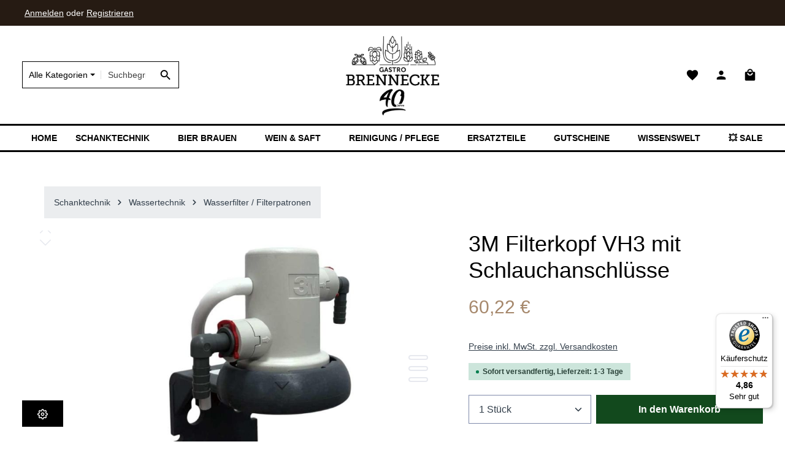

--- FILE ---
content_type: text/html; charset=UTF-8
request_url: https://gastro-brennecke.de/3m-filterkopf-vh3-mit-schlauchanschluesse
body_size: 34672
content:
<!DOCTYPE html><html lang="de-DE" itemscope="itemscope" itemtype="https://schema.org/WebPage"><head><meta charset="utf-8"><meta name="viewport" content="width=device-width, initial-scale=1, shrink-to-fit=no"><meta name="author" content="Nico Brennecke"><meta name="robots" content="index,follow"><meta name="revisit-after" content="15 days"><meta name="keywords" content=""><meta name="description" content="3M Filterkopf VH3 mit Schlauchanschlüsse für Trinkwasserschlauch 8x12mm"><meta property="og:type" content="product"/><meta property="og:site_name" content="Gastro Brennecke"/><meta property="og:url" content="https://gastro-brennecke.de/3M-Filterkopf-VH3-mit-Schlauchanschluesse"/><meta property="og:title" content="3M Filterkopf VH3 mit Schlauchanschlüsse"/><meta property="og:description" content="3M Filterkopf VH3 mit Schlauchanschlüsse für Trinkwasserschlauch 8x12mm"/><meta property="og:image" content="https://gastro-brennecke.de/media/f5/4a/28/1716535539/3m-filterkopf-vh3_4840.jpg?ts=1716535539"/><meta property="product:brand" content="3M"/><meta property="product:price:amount" content="60.22"/><meta property="product:price:currency" content="EUR"/><meta property="product:product_link" content="https://gastro-brennecke.de/3M-Filterkopf-VH3-mit-Schlauchanschluesse"/><meta name="twitter:card" content="summary"/><meta name="twitter:site" content="Gastro Brennecke"/><meta property="twitter:title" content="3M Filterkopf VH3 mit Schlauchanschlüsse"/><meta property="twitter:description" content="3M Filterkopf VH3 mit Schlauchanschlüsse für Trinkwasserschlauch 8x12mm"/><meta property="twitter:image" content="https://gastro-brennecke.de/media/f5/4a/28/1716535539/3m-filterkopf-vh3_4840.jpg?ts=1716535539"/><meta itemprop="copyrightHolder" content="Gastro Brennecke"><meta itemprop="copyrightYear" content=""><meta itemprop="isFamilyFriendly" content="false"><meta itemprop="image" content="https://gastro-brennecke.de/media/14/95/d3/1726248998/40_jahre_brennecke.jpg?ts=1726249259"><meta name="theme-color" content="#ffffff"><script type="application/ld+json"> [{"@context":"https:\/\/schema.org\/","@type":"Product","name":"3M Filterkopf VH3 mit Schlauchanschl\u00fcsse","description":"Dieser 3M Filterkopf VH3 besitz 2 x 3\/8\" John Guest Anschl\u00fcsse.An den bereits integrierten Winkelanschl\u00fcssen passt unser angebotene 8x12mm Trinkwasserschlauch oder 7x12mm Bierschlauch.Passend f\u00fcr 3M Wasserfilter der Serie AP und HF.Mit integrierten Befestigungswinkel und Wasserstopp bei Filterentnahme.Ma\u00dfe: L15xH12cm\u00a0 L\u00e4nge mit AP3-C765-E Wasserfilter ca. 30cmLieferung ohne Wasserfilter","sku":"1788","mpn":"1788","brand":{"@type":"Brand","name":"3M"},"image":["https:\/\/gastro-brennecke.de\/media\/f5\/4a\/28\/1716535539\/3m-filterkopf-vh3_4840.jpg?ts=1716535539","https:\/\/gastro-brennecke.de\/media\/c5\/54\/ce\/1716535541\/3m-filterkopf-vh3-2_4841.jpg?ts=1716535541","https:\/\/gastro-brennecke.de\/media\/97\/71\/94\/1716535543\/3m-filterkopf-vh3-3_4842.jpg?ts=1716535543"],"offers":[{"@type":"Offer","availability":"https:\/\/schema.org\/LimitedAvailability","itemCondition":"https:\/\/schema.org\/NewCondition","priceCurrency":"EUR","priceValidUntil":"2026-01-26","url":"https:\/\/gastro-brennecke.de\/3M-Filterkopf-VH3-mit-Schlauchanschluesse","price":60.22}]},{"@context":"https:\/\/schema.org","@type":"BreadcrumbList","itemListElement":[{"@type":"ListItem","position":1,"name":"Schanktechnik","item":"https:\/\/gastro-brennecke.de\/schanktechnik\/"},{"@type":"ListItem","position":2,"name":"Wassertechnik","item":"https:\/\/gastro-brennecke.de\/wassertechnik\/"},{"@type":"ListItem","position":3,"name":"Wasserfilter \/ Filterpatronen","item":"https:\/\/gastro-brennecke.de\/wasserfilter-filterpatronen\/"}]},{"@context":"https:\/\/schema.org","@type":"Organization"}] </script> <script>if(window.DooFinderScriptLoaded!=true){window.DooFinderScriptLoaded=true;let styleLink=document.createElement("link");styleLink.href="https://gastro-brennecke.de/bundles/doofinder/css/doofinder.css?1758531790";styleLink.rel="stylesheet";document.head.appendChild(styleLink);let script=document.createElement("script");script.src="https://eu1-config.doofinder.com/2.x/87a0db1d-e8f8-4d2c-8194-b22a75a5187b.js";script.async=true;document.head.appendChild(script);let addToCartScript=document.createElement("script");addToCartScript.innerHTML=`
            class DoofinderAddToCartError extends Error {
    constructor(reason, status = "") {
      const message = "Error adding an item to the cart. Reason: " + reason + ". Status code: " + status;
      super(message);
      this.name = "DoofinderAddToCartError";
    }
  }

  document.addEventListener('doofinder.cart.add', async function(event) {
    const product = event.detail;
    const statusPromise = product.statusPromise;
    let isGroupLeader = product.grouping_id && product.grouping_id === product.item_id && product.group_leader;
    if(product.modifiable || isGroupLeader){
      //It's a configurable product, redirect to the product page to let the user configure the product
      statusPromise.reject(new DoofinderAddToCartError("It's a configurable product", 200));
      location.href = product.link;
      return;
    }

    const csrfTokenInput = document.querySelector('.product-info input[name="_csrf_token"]');

    let formData = new FormData();
    let productId = product.shopware_id;

    if (null !== csrfTokenInput && '' !== csrfTokenInput.value) {
      formData.append('_csrf_token', csrfTokenInput.value);
    }

    formData.append('redirectTo', 'frontend.cart.offcanvas');
    formData.append('lineItems[id][id]', productId);
    formData.append('lineItems[id][type]', 'product');
    formData.append('lineItems[id][referencedId]', productId);
    formData.append('lineItems[id][quantity]', 1);
    formData.append('lineItems[id][stackable]', 1);
    formData.append('lineItems[id][removable]', 1);

    let addItemUrl = '/checkout/line-item/add';

    instances = window.PluginManager.getPluginInstances("OffCanvasCart")
    if (instances.length > 0 && instances.some(i => typeof i.openOffCanvas === 'function')) {
      instances.forEach(i => typeof i.openOffCanvas === 'function' && i.openOffCanvas(addItemUrl, formData, () => {
        statusPromise.resolve("The item has been successfully added to the cart.");
      }))
    } else {
      let accessKey = 'SWSCC2JTDEXRYLI0AGZFM1FYBW';

      let headers = {
        'Accept': 'application/json',
        'Content-Type': 'application/json',
        'sw-access-key': accessKey,
      };
      let contextResult = await fetch("/store-api/context",
        {
          method: "GET",
          headers: headers
        }
      ).catch(error =>
        statusPromise.reject(new DoofinderAddToCartError("Couldn't fetch context", 200))
      );
      let context = await contextResult.json();
      let token = context.token;

      headers = {
        'sw-access-key': accessKey,
        'sw-context-token': token
      };
      let cartResult = await fetch(addItemUrl,
        {
          method: "POST",
          headers: headers,
          body: formData
        }
      ).catch(error =>
        statusPromise.reject(new DoofinderAddToCartError("Couldn't add line item to cart", 200))
      );
      let cart = await cartResult.json();
      statusPromise.resolve("The item has been successfully added to the cart.");
    }
  });


        `;document.head.appendChild(addToCartScript);let currency='EUR';(function(w,k){w[k]=window[k]||function(){(window[k].q=window[k].q||[]).push(arguments)}})(window,"doofinderApp");if(currency!==''){doofinderApp("config","currency",currency);}};window.features=JSON.parse('\u007B\u0022V6_5_0_0\u0022\u003Atrue,\u0022v6.5.0.0\u0022\u003Atrue,\u0022V6_6_0_0\u0022\u003Atrue,\u0022v6.6.0.0\u0022\u003Atrue,\u0022V6_7_0_0\u0022\u003Atrue,\u0022v6.7.0.0\u0022\u003Atrue,\u0022V6_8_0_0\u0022\u003Afalse,\u0022v6.8.0.0\u0022\u003Afalse,\u0022DISABLE_VUE_COMPAT\u0022\u003Atrue,\u0022disable.vue.compat\u0022\u003Atrue,\u0022ACCESSIBILITY_TWEAKS\u0022\u003Atrue,\u0022accessibility.tweaks\u0022\u003Atrue,\u0022TELEMETRY_METRICS\u0022\u003Afalse,\u0022telemetry.metrics\u0022\u003Afalse,\u0022FLOW_EXECUTION_AFTER_BUSINESS_PROCESS\u0022\u003Afalse,\u0022flow.execution.after.business.process\u0022\u003Afalse,\u0022PERFORMANCE_TWEAKS\u0022\u003Afalse,\u0022performance.tweaks\u0022\u003Afalse,\u0022CACHE_CONTEXT_HASH_RULES_OPTIMIZATION\u0022\u003Afalse,\u0022cache.context.hash.rules.optimization\u0022\u003Afalse,\u0022CACHE_REWORK\u0022\u003Afalse,\u0022cache.rework\u0022\u003Afalse,\u0022DEFERRED_CART_ERRORS\u0022\u003Afalse,\u0022deferred.cart.errors\u0022\u003Afalse,\u0022PRODUCT_ANALYTICS\u0022\u003Afalse,\u0022product.analytics\u0022\u003Afalse,\u0022REPEATED_PAYMENT_FINALIZE\u0022\u003Afalse,\u0022repeated.payment.finalize\u0022\u003Afalse,\u0022METEOR_TEXT_EDITOR\u0022\u003Afalse,\u0022meteor.text.editor\u0022\u003Afalse\u007D');window.dataLayer=window.dataLayer||[];function gtag(){dataLayer.push(arguments);}
gtag('consent','default',{'ad_user_data':'denied','ad_storage':'denied','ad_personalization':'denied','analytics_storage':'denied'});if(window.DooFinderScriptLoaded!=true){window.DooFinderScriptLoaded=true;let styleLink=document.createElement("link");styleLink.href="https://gastro-brennecke.de/bundles/doofinder/css/doofinder.css?1758531790";styleLink.rel="stylesheet";document.head.appendChild(styleLink);let script=document.createElement("script");script.src="https://eu1-config.doofinder.com/2.x/87a0db1d-e8f8-4d2c-8194-b22a75a5187b.js";script.async=true;document.head.appendChild(script);let addToCartScript=document.createElement("script");addToCartScript.innerHTML=`
            class DoofinderAddToCartError extends Error {
    constructor(reason, status = "") {
      const message = "Error adding an item to the cart. Reason: " + reason + ". Status code: " + status;
      super(message);
      this.name = "DoofinderAddToCartError";
    }
  }

  document.addEventListener('doofinder.cart.add', async function(event) {
    const product = event.detail;
    const statusPromise = product.statusPromise;
    let isGroupLeader = product.grouping_id && product.grouping_id === product.item_id && product.group_leader;
    if(product.modifiable || isGroupLeader){
      //It's a configurable product, redirect to the product page to let the user configure the product
      statusPromise.reject(new DoofinderAddToCartError("It's a configurable product", 200));
      location.href = product.link;
      return;
    }

    const csrfTokenInput = document.querySelector('.product-info input[name="_csrf_token"]');

    let formData = new FormData();
    let productId = product.shopware_id;

    if (null !== csrfTokenInput && '' !== csrfTokenInput.value) {
      formData.append('_csrf_token', csrfTokenInput.value);
    }

    formData.append('redirectTo', 'frontend.cart.offcanvas');
    formData.append('lineItems[id][id]', productId);
    formData.append('lineItems[id][type]', 'product');
    formData.append('lineItems[id][referencedId]', productId);
    formData.append('lineItems[id][quantity]', 1);
    formData.append('lineItems[id][stackable]', 1);
    formData.append('lineItems[id][removable]', 1);

    let addItemUrl = '/checkout/line-item/add';

    instances = window.PluginManager.getPluginInstances("OffCanvasCart")
    if (instances.length > 0 && instances.some(i => typeof i.openOffCanvas === 'function')) {
      instances.forEach(i => typeof i.openOffCanvas === 'function' && i.openOffCanvas(addItemUrl, formData, () => {
        statusPromise.resolve("The item has been successfully added to the cart.");
      }))
    } else {
      let accessKey = 'SWSCC2JTDEXRYLI0AGZFM1FYBW';

      let headers = {
        'Accept': 'application/json',
        'Content-Type': 'application/json',
        'sw-access-key': accessKey,
      };
      let contextResult = await fetch("/store-api/context",
        {
          method: "GET",
          headers: headers
        }
      ).catch(error =>
        statusPromise.reject(new DoofinderAddToCartError("Couldn't fetch context", 200))
      );
      let context = await contextResult.json();
      let token = context.token;

      headers = {
        'sw-access-key': accessKey,
        'sw-context-token': token
      };
      let cartResult = await fetch(addItemUrl,
        {
          method: "POST",
          headers: headers,
          body: formData
        }
      ).catch(error =>
        statusPromise.reject(new DoofinderAddToCartError("Couldn't add line item to cart", 200))
      );
      let cart = await cartResult.json();
      statusPromise.resolve("The item has been successfully added to the cart.");
    }
  });


        `;document.head.appendChild(addToCartScript);let currency='EUR';(function(w,k){w[k]=window[k]||function(){(window[k].q=window[k].q||[]).push(arguments)}})(window,"doofinderApp");if(currency!==''){doofinderApp("config","currency",currency);}};window.googleReCaptchaV3Active=true;window.useDefaultCookieConsent=true;window.activeNavigationId='018d693d23627260914f930643aeda31';window.activeRoute='frontend.detail.page';window.activeRouteParameters='\u007B\u0022_httpCache\u0022\u003Atrue,\u0022productId\u0022\u003A\u0022018fa9023a4373de997ef831da39eb8c\u0022\u007D';window.router={'frontend.cart.offcanvas':'/checkout/offcanvas','frontend.cookie.offcanvas':'/cookie/offcanvas','frontend.cookie.groups':'/cookie/groups','frontend.checkout.finish.page':'/checkout/finish','frontend.checkout.info':'/widgets/checkout/info','frontend.menu.offcanvas':'/widgets/menu/offcanvas','frontend.cms.page':'/widgets/cms','frontend.cms.navigation.page':'/widgets/cms/navigation','frontend.country.country-data':'/country/country-state-data','frontend.app-system.generate-token':'/app-system/Placeholder/generate-token','frontend.gateway.context':'/gateway/context','frontend.cookie.consent.offcanvas':'/cookie/consent-offcanvas','frontend.account.login.page':'/account/login',};window.salesChannelId='018d31b8529e71139e6a3c60e85f51e1';window.breakpoints=JSON.parse('\u007B\u0022xs\u0022\u003A0,\u0022sm\u0022\u003A576,\u0022md\u0022\u003A768,\u0022lg\u0022\u003A992,\u0022xl\u0022\u003A1200,\u0022xxl\u0022\u003A1400\u007D');window.customerLoggedInState=0;window.wishlistEnabled=1;window.validationMessages=JSON.parse('\u007B\u0022required\u0022\u003A\u0022Die\u0020Eingabe\u0020darf\u0020nicht\u0020leer\u0020sein.\u0022,\u0022email\u0022\u003A\u0022Ung\\u00fcltige\u0020E\u002DMail\u002DAdresse.\u0020Die\u0020E\u002DMail\u0020ben\\u00f6tigt\u0020das\u0020Format\u0020\\\u0022nutzer\u0040beispiel.de\\\u0022.\u0022,\u0022confirmation\u0022\u003A\u0022Ihre\u0020Eingaben\u0020sind\u0020nicht\u0020identisch.\u0022,\u0022minLength\u0022\u003A\u0022Die\u0020Eingabe\u0020ist\u0020zu\u0020kurz.\u0022,\u0022grecaptcha\u0022\u003A\u0022Bitte\u0020akzeptieren\u0020Sie\u0020die\u0020technisch\u0020erforderlichen\u0020Cookies,\u0020um\u0020die\u0020reCAPTCHA\u002D\\u00dcberpr\\u00fcfung\u0020zu\u0020erm\\u00f6glichen.\u0022\u007D');window.themeJsPublicPath='https://gastro-brennecke.de/theme/42521744e4a17ea12e1a5e460d98561a/js/';</script> <link rel="icon" href="https://gastro-brennecke.de/media/24/54/25/1706175205/2022-brennecke-logo-schwarz-300_150.jpg?ts=1726250240"><link rel="apple-touch-icon" href="https://gastro-brennecke.de/media/24/54/25/1706175205/2022-brennecke-logo-schwarz-300_150.jpg?ts=1726250240"><link rel="canonical" href="https://gastro-brennecke.de/3M-Filterkopf-VH3-mit-Schlauchanschluesse"><title>3M Filterkopf VH3 mit Schlauchanschlüsse</title><link rel="stylesheet" href="https://gastro-brennecke.de/theme/42521744e4a17ea12e1a5e460d98561a/css/all.css?1769415828"><script id="wbmTagMangerDefine"> let gtmIsTrackingProductClicks = Boolean(), gtmIsTrackingAddToWishlistClicks = Boolean(), maxDatalayerLimitBeforeSplit = Number(7), gtmContainerId ='GTM-NWN9B3CS', hasSWConsentSupport = Boolean(1); window.wbmScriptIsSet = false; window.dataLayer = window.dataLayer || []; window.dataLayer.push({"event":"user","id":null}); </script><script id="wbmTagMangerDataLayer"> window.dataLayer.push({ ecommerce: null }); window.dataLayer.push({"google_tag_params":{"ecomm_prodid":1788,"ecomm_pagetype":"product"}}); let onEventDataLayer = JSON.parse('[{"event":"view_item","ecommerce":{"value":60.22,"items":[{"item_category":"Wasserfilter \/ Filterpatronen","price":60.22,"item_brand":"3M","item_id":"1788","item_name":"3M Filterkopf VH3 mit Schlauchanschl\u00fcsse","item_variant":""}],"currency":"EUR"}}]'); </script><script id="wbmTagManger"> function getCookie(name) { var cookieMatch = document.cookie.match(name + '=(.*?)(;|$)'); return cookieMatch && decodeURI(cookieMatch[1]); } let gtmCookieSet = getCookie('wbm-tagmanager-enabled'); let googleTag = function(w,d,s,l,i){w[l]=w[l]||[];w[l].push({'gtm.start':new Date().getTime(),event:'gtm.js'});var f=d.getElementsByTagName(s)[0],j=d.createElement(s),dl=l!='dataLayer'?'&l='+l:'';j.async=true;j.src='https://www.googletagmanager.com/gtm.js?id='+i+dl+'';f.parentNode.insertBefore(j,f);}; if (hasSWConsentSupport && gtmCookieSet === null) { window.wbmGoogleTagmanagerId = gtmContainerId; window.wbmScriptIsSet = false; window.googleTag = googleTag; } else { window.wbmScriptIsSet = true; googleTag(window, document, 'script', 'dataLayer', gtmContainerId); googleTag = null; window.dataLayer = window.dataLayer || []; function gtag() { dataLayer.push(arguments); } if (hasSWConsentSupport) { (() => { const analyticsStorageEnabled = document.cookie.split(';').some((item) => item.trim().includes('google-analytics-enabled=1')); const adsEnabled = document.cookie.split(';').some((item) => item.trim().includes('google-ads-enabled=1')); gtag('consent', 'update', { 'ad_storage': adsEnabled ? 'granted' : 'denied', 'ad_user_data': adsEnabled ? 'granted' : 'denied', 'ad_personalization': adsEnabled ? 'granted' : 'denied', 'analytics_storage': analyticsStorageEnabled ? 'granted' : 'denied' }); })(); } } </script><script src="https://integrations.etrusted.com/applications/widget.js/v2" async defer></script><script id="recaptcha-script" data-src='https://www.google.com/recaptcha/api.js?render=6LehiVoqAAAAAFbXBTNjshJQ6uQbBx95FVnVRp3c' defer></script><script src="https://gastro-brennecke.de/theme/42521744e4a17ea12e1a5e460d98561a/js/storefront/storefront.js?1769415828" defer></script><script src="https://gastro-brennecke.de/theme/42521744e4a17ea12e1a5e460d98561a/js/dne-custom-css-js/dne-custom-css-js.js?1769415828" defer></script><script src="https://gastro-brennecke.de/theme/42521744e4a17ea12e1a5e460d98561a/js/intedia-doofinder-s-w6/intedia-doofinder-s-w6.js?1769415828" defer></script><script src="https://gastro-brennecke.de/theme/42521744e4a17ea12e1a5e460d98561a/js/wbm-tag-manager-analytics/wbm-tag-manager-analytics.js?1769415828" defer></script><script src="https://gastro-brennecke.de/theme/42521744e4a17ea12e1a5e460d98561a/js/acris-navigation-c-s/acris-navigation-c-s.js?1769415828" defer></script><script src="https://gastro-brennecke.de/theme/42521744e4a17ea12e1a5e460d98561a/js/loyxx-cookie-popup-with-footer-integration/loyxx-cookie-popup-with-footer-integration.js?1769415828" defer></script><script src="https://gastro-brennecke.de/theme/42521744e4a17ea12e1a5e460d98561a/js/swag-pay-pal/swag-pay-pal.js?1769415828" defer></script><script src="https://gastro-brennecke.de/theme/42521744e4a17ea12e1a5e460d98561a/js/swag-amazon-pay/swag-amazon-pay.js?1769415828" defer></script><script src="https://gastro-brennecke.de/theme/42521744e4a17ea12e1a5e460d98561a/js/acris-suggested-products-c-s/acris-suggested-products-c-s.js?1769415828" defer></script><script src="https://gastro-brennecke.de/theme/42521744e4a17ea12e1a5e460d98561a/js/acris-gpsr-c-s/acris-gpsr-c-s.js?1769415828" defer></script><script src="https://gastro-brennecke.de/theme/42521744e4a17ea12e1a5e460d98561a/js/doo-finder/doo-finder.js?1769415828" defer></script><script src="https://gastro-brennecke.de/theme/42521744e4a17ea12e1a5e460d98561a/js/zenit-platform-gravity/zenit-platform-gravity.js?1769415828" defer></script></head><script src="https://integrations.etrusted.com/applications/widget.js/v2" async defer></script><body class="is-ctl-product is-act-index is-active-route-frontend-detail-page has-product-actions has-pw-toggle is-cms is-lo-full-width-boxed is-tb-default is-srch-default is-mn-offcanvas-md header-bg-opacity-100 header-pos-relative main-navigation-scroller main-navigation-bg-opacity-100"><div id="page-top" class="skip-to-content bg-primary-subtle text-primary-emphasis overflow-hidden" tabindex="-1"><div class="container skip-to-content-container d-flex justify-content-center visually-hidden-focusable"><a href="#content-main" class="skip-to-content-link d-inline-flex text-decoration-underline m-1 p-2 fw-bold gap-2"> Zum Hauptinhalt springen </a><a href="#header-main-search-input" class="skip-to-content-link d-inline-flex text-decoration-underline m-1 p-2 fw-bold gap-2 d-none d-sm-block"> Zur Suche springen </a><a href="#main-navigation-menu" class="skip-to-content-link d-inline-flex text-decoration-underline m-1 p-2 fw-bold gap-2 d-none d-lg-block"> Zur Hauptnavigation springen </a></div></div><noscript><iframe src="https://www.googletagmanager.com/ns.html?id=GTM-NWN9B3CS" height="0" width="0" style="display:none;visibility:hidden" title="Google Tagmanager"></iframe></noscript><noscript class="noscript-main"><div role="alert" aria-live="polite" class="alert alert-info d-flex align-items-center"> <span class="icon icon-info" aria-hidden="true"><svg xmlns="http://www.w3.org/2000/svg" xmlns:xlink="http://www.w3.org/1999/xlink" width="24" height="24" viewBox="0 0 24 24"><defs><path d="M12 7c.5523 0 1 .4477 1 1s-.4477 1-1 1-1-.4477-1-1 .4477-1 1-1zm1 9c0 .5523-.4477 1-1 1s-1-.4477-1-1v-5c0-.5523.4477-1 1-1s1 .4477 1 1v5zm11-4c0 6.6274-5.3726 12-12 12S0 18.6274 0 12 5.3726 0 12 0s12 5.3726 12 12zM12 2C6.4772 2 2 6.4772 2 12s4.4772 10 10 10 10-4.4772 10-10S17.5228 2 12 2z" id="icons-default-info" /></defs><use xlink:href="#icons-default-info" fill="#758CA3" fill-rule="evenodd" /></svg></span> <div class="alert-content-container"> Um unseren Shop in vollem Umfang nutzen zu können, empfehlen wir Ihnen Javascript in Ihrem Browser zu aktivieren. </div></div></noscript><noscript class="noscript-main"><style> [data-zen-scroll-cms-animation] .zen-animate, [data-zen-scroll-listing-animation] .zen-animate-listing { visibility: visible; } </style></noscript><div class="page-wrapper"><header class="header-main header-multi-line header-multi-line-mobile header-logo-center" data-zen-sticky-header="true" data-zen-sticky-header-options="{&quot;viewports&quot;:[&quot;XXL&quot;,&quot;XS&quot;,&quot;SM&quot;,&quot;MD&quot;,&quot;LG&quot;,&quot;XL&quot;],&quot;scrollOffset&quot;:&quot;&quot;,&quot;autoHide&quot;:true}"><div class="header-inner"><div class="collapse show" id="top-bar-collapse" tabindex="-1"><div class="top-bar d-none d-lg-flex"><div class="container"><nav class="top-bar-nav d-flex justify-content-end gap-3" aria-label="Shop-Einstellungen"><div class="top-bar-nav-item top-bar-login-register d-none d-lg-flex"> <span class="top-bar-login"><a href="/account/login" title="Anmelden" class="top-bar-login-item"> Anmelden </a></span> <span>oder</span> <span class="top-bar-register"><a href="/account/login" title="Registrieren" class="top-bar-register-item"> Registrieren </a></span> </div><div class="top-bar-nav-item top-bar-navigation-group d-none d-lg-flex"></div></nav></div></div></div><div class="nav-header"><div class="container"><div class="header-row row gx-1"><div class="header-menu-button col-auto d-lg-none" data-zen-tooltip-title="Menü"> <button class="btn nav-main-toggle-btn header-actions-btn" type="button" data-off-canvas-menu="true" aria-label="Menü"> <span class="icon icon-stack icon-md" aria-hidden="true"><svg xmlns="http://www.w3.org/2000/svg" xmlns:xlink="http://www.w3.org/1999/xlink" version="1.1" width="32" height="32" viewBox="0 0 32 32"><defs><path d="M4 8.667h24v2.688h-24v-2.688zM4 17.979v-2.625h24v2.625h-24zM4 24.667v-2.688h24v2.688h-24z" id="icons-material-stack" /></defs><use xlink:href="#icons-material-stack" fill-rule="evenodd" /></svg></span> </button> </div><div class="header-search-col col-12 col-sm-auto col-lg-3 order-last order-sm-0 ms-auto ms-lg-0"><div class="collapse" id="searchCollapse"><div class="header-search my-2 m-sm-auto"><form action="/search" method="get" data-search-widget="true" data-search-widget-options="{&quot;searchWidgetMinChars&quot;:2}" data-url="/suggest?search=" class="header-search-form js-search-form"><div class="input-group has-validation" data-zen-search-category-filter="true"> <button class="btn dropdown-toggle header-search-category-toggle-btn search-category-toggle-btn js-search-category-toggle-btn" type="button" data-bs-toggle="dropdown" data-bs-auto-close="outside" aria-expanded="false"> <span class="search-category-toggle-btn-text js-search-category-toggle-btn-text"> Alle Kategorien </span> <span class="search-category-toggle-btn-icon position-relative"> <span class="icon icon-stack-filter icon-xs" aria-hidden="true"><svg xmlns="http://www.w3.org/2000/svg" xmlns:xlink="http://www.w3.org/1999/xlink" width="16" height="16" viewBox="0 0 16 16"><defs><path id="icons-solid-stack-filter" d="M5 9c-.5523 0-1-.4477-1-1s.4477-1 1-1h6c.5523 0 1 .4477 1 1s-.4477 1-1 1H5zM3 5c-.5523 0-1-.4477-1-1s.4477-1 1-1h10c.5523 0 1 .4477 1 1s-.4477 1-1 1H3zm4 8c-.5523 0-1-.4477-1-1s.4477-1 1-1h2c.5523 0 1 .4477 1 1s-.4477 1-1 1H7z" /></defs><use xlink:href="#icons-solid-stack-filter" fill="#758CA3" fill-rule="evenodd" /></svg></span> <span class="bg-danger border border-light top-0 start-100 p-1 position-absolute rounded-circle translate-middle d-none search-category-indicator js-search-category-indicator"> <span class="visually-hidden">Kategoriefilter aktiv</span> </span> </span> </button> <div class="vr align-self-center bg-black bg-opacity-50"></div><ul class="dropdown-menu dropdown-menu-end shadow p-2 header-search-category-dropdown-list search-category-dropdown-list js-search-category-dropdown-list"><li> <button class="dropdown-item search-category-item js-search-category-item" data-cat-id="" type="button"> Alle Kategorien </button> </li><li class="dropdown-divider"></li><li> <button class="dropdown-item search-category-item js-search-category-item" data-cat-id="018d693ce3df72ae9e8c0cc7ccfda822" type="button"> Schanktechnik </button> </li><li> <button class="dropdown-item search-category-item js-search-category-item" data-cat-id="018d693d31de73a99b413d656686e5ce" type="button"> Bier Brauen </button> </li><li> <button class="dropdown-item search-category-item js-search-category-item" data-cat-id="018d693d5b9273618983ad20cf8b271f" type="button"> Wein &amp; Saft </button> </li><li> <button class="dropdown-item search-category-item js-search-category-item" data-cat-id="018d693d90ee73bfad599ac05a3ee92c" type="button"> Reinigung / Pflege </button> </li><li> <button class="dropdown-item search-category-item js-search-category-item" data-cat-id="018d693da1ea731fb72e22146d633fb7" type="button"> Ersatzteile </button> </li><li> <button class="dropdown-item search-category-item js-search-category-item" data-cat-id="018d693dc29e718dad83dbabd385ae32" type="button"> Gutscheine </button> </li><li> <button class="dropdown-item search-category-item js-search-category-item" data-cat-id="0191e1c409ed75d7815c59a94c287921" type="button"> Wissenswelt </button> </li><li> <button class="dropdown-item search-category-item js-search-category-item" data-cat-id="019145d64bea76ffb50da2445ed1ac5f" type="button"> 💥 Sales 💥 </button> </li><li> <button class="dropdown-item search-category-item js-search-category-item" data-cat-id="019145d5cd6e74eb89011ed27f0c8910" type="button"> Blog </button> </li></ul><input type="hidden" name="cat" class="header-search-selected-cat search-selected-cat js-search-selected-cat" value=""><input type="search" id="header-main-search-input" name="search" class="form-control header-search-input" autocomplete="off" autocapitalize="off" placeholder="Suchbegriff eingeben ..." aria-label="Suchbegriff eingeben ..." role="combobox" aria-autocomplete="list" aria-controls="search-suggest-listbox" aria-expanded="false" aria-describedby="search-suggest-result-info" value=""> <button type="submit" class="btn header-search-btn" aria-label="Suchen"> <span class="header-search-icon"> <span class="icon icon-search icon-md" aria-hidden="true"><svg xmlns="http://www.w3.org/2000/svg" xmlns:xlink="http://www.w3.org/1999/xlink" version="1.1" width="32" height="32" viewBox="0 0 32 32"><defs><path d="M12.688 19.354c3.313 0 6-2.688 6-6s-2.688-6-6-6-6 2.688-6 6 2.688 6 6 6zM20.688 19.354l6.625 6.625-2 2-6.625-6.625v-1.063l-0.375-0.375c-1.5 1.313-3.5 2.063-5.625 2.063-4.813 0-8.688-3.813-8.688-8.625s3.875-8.688 8.688-8.688 8.625 3.875 8.625 8.688c0 2.125-0.75 4.125-2.063 5.625l0.375 0.375h1.063z" id="icons-material-search" /></defs><use xlink:href="#icons-material-search" fill-rule="evenodd" /></svg></span> </span> </button> <button class="btn header-close-btn js-search-close-btn d-none" type="button" aria-label="Die Dropdown-Suche schließen"> <span class="header-close-icon"> <span class="icon icon-x icon-md" aria-hidden="true"><svg xmlns="http://www.w3.org/2000/svg" xmlns:xlink="http://www.w3.org/1999/xlink" version="1.1" width="32" height="32" viewBox="0 0 32 32"><defs><path d="M25.313 9.229l-7.438 7.438 7.438 7.438-1.875 1.875-7.438-7.438-7.438 7.438-1.875-1.875 7.438-7.438-7.438-7.438 1.875-1.875 7.438 7.438 7.438-7.438z" id="icons-material-x" /></defs><use xlink:href="#icons-material-x" fill-rule="evenodd" /></svg></span> </span> </button> </div></form></div></div> <script>if(window.DooFinderScriptLoaded!=true){window.DooFinderScriptLoaded=true;let styleLink=document.createElement("link");styleLink.href="https://gastro-brennecke.de/bundles/doofinder/css/doofinder.css?1758531790";styleLink.rel="stylesheet";document.head.appendChild(styleLink);let script=document.createElement("script");script.src="https://eu1-config.doofinder.com/2.x/87a0db1d-e8f8-4d2c-8194-b22a75a5187b.js";script.async=true;document.head.appendChild(script);let addToCartScript=document.createElement("script");addToCartScript.innerHTML=`
            class DoofinderAddToCartError extends Error {
    constructor(reason, status = "") {
      const message = "Error adding an item to the cart. Reason: " + reason + ". Status code: " + status;
      super(message);
      this.name = "DoofinderAddToCartError";
    }
  }

  document.addEventListener('doofinder.cart.add', async function(event) {
    const product = event.detail;
    const statusPromise = product.statusPromise;
    let isGroupLeader = product.grouping_id && product.grouping_id === product.item_id && product.group_leader;
    if(product.modifiable || isGroupLeader){
      //It's a configurable product, redirect to the product page to let the user configure the product
      statusPromise.reject(new DoofinderAddToCartError("It's a configurable product", 200));
      location.href = product.link;
      return;
    }

    const csrfTokenInput = document.querySelector('.product-info input[name="_csrf_token"]');

    let formData = new FormData();
    let productId = product.shopware_id;

    if (null !== csrfTokenInput && '' !== csrfTokenInput.value) {
      formData.append('_csrf_token', csrfTokenInput.value);
    }

    formData.append('redirectTo', 'frontend.cart.offcanvas');
    formData.append('lineItems[id][id]', productId);
    formData.append('lineItems[id][type]', 'product');
    formData.append('lineItems[id][referencedId]', productId);
    formData.append('lineItems[id][quantity]', 1);
    formData.append('lineItems[id][stackable]', 1);
    formData.append('lineItems[id][removable]', 1);

    let addItemUrl = '/checkout/line-item/add';

    instances = window.PluginManager.getPluginInstances("OffCanvasCart")
    if (instances.length > 0 && instances.some(i => typeof i.openOffCanvas === 'function')) {
      instances.forEach(i => typeof i.openOffCanvas === 'function' && i.openOffCanvas(addItemUrl, formData, () => {
        statusPromise.resolve("The item has been successfully added to the cart.");
      }))
    } else {
      let accessKey = 'SWSCC2JTDEXRYLI0AGZFM1FYBW';

      let headers = {
        'Accept': 'application/json',
        'Content-Type': 'application/json',
        'sw-access-key': accessKey,
      };
      let contextResult = await fetch("/store-api/context",
        {
          method: "GET",
          headers: headers
        }
      ).catch(error =>
        statusPromise.reject(new DoofinderAddToCartError("Couldn't fetch context", 200))
      );
      let context = await contextResult.json();
      let token = context.token;

      headers = {
        'sw-access-key': accessKey,
        'sw-context-token': token
      };
      let cartResult = await fetch(addItemUrl,
        {
          method: "POST",
          headers: headers,
          body: formData
        }
      ).catch(error =>
        statusPromise.reject(new DoofinderAddToCartError("Couldn't add line item to cart", 200))
      );
      let cart = await cartResult.json();
      statusPromise.resolve("The item has been successfully added to the cart.");
    }
  });


        `;document.head.appendChild(addToCartScript);let currency='EUR';(function(w,k){w[k]=window[k]||function(){(window[k].q=window[k].q||[]).push(arguments)}})(window,"doofinderApp");if(currency!==''){doofinderApp("config","currency",currency);}};if(window.DooFinderScriptLoaded!=true){window.DooFinderScriptLoaded=true;let styleLink=document.createElement("link");styleLink.href="https://gastro-brennecke.de/bundles/doofinder/css/doofinder.css?1758531790";styleLink.rel="stylesheet";document.head.appendChild(styleLink);let script=document.createElement("script");script.src="https://eu1-config.doofinder.com/2.x/87a0db1d-e8f8-4d2c-8194-b22a75a5187b.js";script.async=true;document.head.appendChild(script);let addToCartScript=document.createElement("script");addToCartScript.innerHTML=`
            class DoofinderAddToCartError extends Error {
    constructor(reason, status = "") {
      const message = "Error adding an item to the cart. Reason: " + reason + ". Status code: " + status;
      super(message);
      this.name = "DoofinderAddToCartError";
    }
  }

  document.addEventListener('doofinder.cart.add', async function(event) {
    const product = event.detail;
    const statusPromise = product.statusPromise;
    let isGroupLeader = product.grouping_id && product.grouping_id === product.item_id && product.group_leader;
    if(product.modifiable || isGroupLeader){
      //It's a configurable product, redirect to the product page to let the user configure the product
      statusPromise.reject(new DoofinderAddToCartError("It's a configurable product", 200));
      location.href = product.link;
      return;
    }

    const csrfTokenInput = document.querySelector('.product-info input[name="_csrf_token"]');

    let formData = new FormData();
    let productId = product.shopware_id;

    if (null !== csrfTokenInput && '' !== csrfTokenInput.value) {
      formData.append('_csrf_token', csrfTokenInput.value);
    }

    formData.append('redirectTo', 'frontend.cart.offcanvas');
    formData.append('lineItems[id][id]', productId);
    formData.append('lineItems[id][type]', 'product');
    formData.append('lineItems[id][referencedId]', productId);
    formData.append('lineItems[id][quantity]', 1);
    formData.append('lineItems[id][stackable]', 1);
    formData.append('lineItems[id][removable]', 1);

    let addItemUrl = '/checkout/line-item/add';

    instances = window.PluginManager.getPluginInstances("OffCanvasCart")
    if (instances.length > 0 && instances.some(i => typeof i.openOffCanvas === 'function')) {
      instances.forEach(i => typeof i.openOffCanvas === 'function' && i.openOffCanvas(addItemUrl, formData, () => {
        statusPromise.resolve("The item has been successfully added to the cart.");
      }))
    } else {
      let accessKey = 'SWSCC2JTDEXRYLI0AGZFM1FYBW';

      let headers = {
        'Accept': 'application/json',
        'Content-Type': 'application/json',
        'sw-access-key': accessKey,
      };
      let contextResult = await fetch("/store-api/context",
        {
          method: "GET",
          headers: headers
        }
      ).catch(error =>
        statusPromise.reject(new DoofinderAddToCartError("Couldn't fetch context", 200))
      );
      let context = await contextResult.json();
      let token = context.token;

      headers = {
        'sw-access-key': accessKey,
        'sw-context-token': token
      };
      let cartResult = await fetch(addItemUrl,
        {
          method: "POST",
          headers: headers,
          body: formData
        }
      ).catch(error =>
        statusPromise.reject(new DoofinderAddToCartError("Couldn't add line item to cart", 200))
      );
      let cart = await cartResult.json();
      statusPromise.resolve("The item has been successfully added to the cart.");
    }
  });


        `;document.head.appendChild(addToCartScript);let currency='EUR';(function(w,k){w[k]=window[k]||function(){(window[k].q=window[k].q||[]).push(arguments)}})(window,"doofinderApp");if(currency!==''){doofinderApp("config","currency",currency);}};window.acrisNavigationActive=true;</script> </div><div class="header-logo-col col-12 col-lg-4 pos-lg-center order-first order-lg-0"><div class="header-logo-main text-center"><a class="header-logo-main-link" href="/" title="Zur Startseite gehen"><picture class="header-logo-picture d-block m-auto"><source srcset="https://gastro-brennecke.de/media/24/54/25/1706175205/2022-brennecke-logo-schwarz-300_150.jpg?ts=1726250240" media="(max-width: 767px)"><img src="https://gastro-brennecke.de/media/14/95/d3/1726248998/40_jahre_brennecke.jpg?ts=1726249259" alt="Zur Startseite gehen" class="img-fluid header-logo-main-img"></picture></a></div></div><div class="header-actions-col col-auto ms-auto ms-sm-0 ms-lg-auto"><div class="row gx-1 justify-content-end"><div class="col-auto d-none" data-zen-tooltip-title="Menü"> <button class="btn nav-main-toggle-btn header-actions-btn" type="button" data-off-canvas-menu="true" aria-label="Menü"> <span class="icon icon-stack icon-md" aria-hidden="true"><svg xmlns="http://www.w3.org/2000/svg" xmlns:xlink="http://www.w3.org/1999/xlink" version="1.1" width="32" height="32" viewBox="0 0 32 32"><use xlink:href="#icons-material-stack" fill-rule="evenodd" /></svg></span> </button> </div><div class="col-auto d-sm-none"><div class="search-toggle" data-zen-tooltip-title="Suchen"> <button class="btn header-actions-btn search-toggle-btn js-search-toggle-btn collapsed" type="button" data-bs-toggle="collapse" data-bs-target="#searchCollapse" aria-expanded="false" aria-controls="searchCollapse" aria-label="Suchen"> <span class="icon icon-search icon-md" aria-hidden="true"><svg xmlns="http://www.w3.org/2000/svg" xmlns:xlink="http://www.w3.org/1999/xlink" version="1.1" width="32" height="32" viewBox="0 0 32 32"><use xlink:href="#icons-material-search" fill-rule="evenodd" /></svg></span> <span class="icon icon-x icon-md icon-search-close d-none" aria-hidden="true"><svg xmlns="http://www.w3.org/2000/svg" xmlns:xlink="http://www.w3.org/1999/xlink" version="1.1" width="32" height="32" viewBox="0 0 32 32"><use xlink:href="#icons-material-x" fill-rule="evenodd" /></svg></span> </button> </div></div><div class="col-auto d-none d-lg-block"><div class="header-wishlist" data-zen-tooltip-title="Merkzettel"><a class="btn header-wishlist-btn header-actions-btn" href="/wishlist" title="Merkzettel" aria-labelledby="wishlist-basket-live-area"> <span class="header-wishlist-icon"> <span class="icon icon-heart icon-md" aria-hidden="true"><svg xmlns="http://www.w3.org/2000/svg" xmlns:xlink="http://www.w3.org/1999/xlink" version="1.1" width="32" height="32" viewBox="0 0 32 32"><defs><path d="M16 29.104l-1.938-1.75c-6.875-6.25-11.375-10.313-11.375-15.375 0-4.125 3.188-7.313 7.313-7.313 2.313 0 4.563 1.125 6 2.813 1.438-1.688 3.688-2.813 6-2.813 4.125 0 7.313 3.188 7.313 7.313 0 5.063-4.5 9.188-11.375 15.438z" id="icons-material-heart" /></defs><use xlink:href="#icons-material-heart" fill-rule="evenodd" /></svg></span> </span> <span class="badge header-wishlist-badge" id="wishlist-basket" data-wishlist-storage="true" data-wishlist-storage-options="{&quot;listPath&quot;:&quot;\/wishlist\/list&quot;,&quot;mergePath&quot;:&quot;\/wishlist\/merge&quot;,&quot;pageletPath&quot;:&quot;\/wishlist\/merge\/pagelet&quot;}" data-wishlist-widget="true" data-wishlist-widget-options="{&quot;showCounter&quot;:true}" aria-labelledby="wishlist-basket-live-area"></span> <span class="visually-hidden" id="wishlist-basket-live-area" data-wishlist-live-area-text="Du hast %counter% Produkte auf dem Merkzettel" aria-live="polite"></span> </a></div></div><div class="col-auto"><div class="account-menu" data-zen-tooltip-title="Ihr Konto"><div class="dropdown"> <button class="btn account-menu-btn header-actions-btn" type="button" id="accountWidget" data-account-menu="true" data-bs-toggle="dropdown" aria-haspopup="true" aria-expanded="false" aria-label="Ihr Konto" title="Ihr Konto"> <span class="icon icon-avatar icon-md" aria-hidden="true"><svg xmlns="http://www.w3.org/2000/svg" xmlns:xlink="http://www.w3.org/1999/xlink" version="1.1" width="32" height="32" viewBox="0 0 32 32"><defs><path d="M16 19.354c3.563 0 10.688 1.75 10.688 5.313v2.688h-21.375v-2.688c0-3.563 7.125-5.313 10.688-5.313zM16 16.667c-2.938 0-5.313-2.375-5.313-5.313s2.375-5.375 5.313-5.375 5.313 2.438 5.313 5.375-2.375 5.313-5.313 5.313z" id="icons-material-avatar" /></defs><use xlink:href="#icons-material-avatar" fill-rule="evenodd" /></svg></span> </button> <div class="dropdown-menu dropdown-menu-end account-menu-dropdown shadow js-account-menu-dropdown" aria-labelledby="accountWidget"><div class="offcanvas-header"><h2 data-id="off-canvas-headline" class="offcanvas-title"> Ihr Konto </h2> <button class="btn offcanvas-close js-offcanvas-close stretched-link" aria-label="Menü schließen"> <span class="icon icon-x icon-md" aria-hidden="true"><svg xmlns="http://www.w3.org/2000/svg" xmlns:xlink="http://www.w3.org/1999/xlink" version="1.1" width="32" height="32" viewBox="0 0 32 32"><use xlink:href="#icons-material-x" fill-rule="evenodd" /></svg></span> </button> </div><div class="offcanvas-body"><div class="account-menu"><div class="account-menu-login"><a href="/account/login" title="Anmelden" class="btn btn-primary account-menu-login-button"> Anmelden </a><div class="account-menu-register"> oder <a href="/account/login" title="Registrieren"> registrieren </a></div></div><div class="account-menu-links"><div class="header-account-menu"><div class="card account-menu-inner"><nav class="list-group list-group-flush account-aside-list-group"><a href="/account" title="Übersicht" class="list-group-item list-group-item-action account-aside-item"> Übersicht </a><a href="/account/profile" title="Persönliches Profil" class="list-group-item list-group-item-action account-aside-item"> Persönliches Profil </a><a href="/account/address" title="Adressen" class="list-group-item list-group-item-action account-aside-item"> Adressen </a><a href="/account/order" title="Bestellungen" class="list-group-item list-group-item-action account-aside-item"> Bestellungen </a><a href="/wishlist" title="Merkzettel" class="list-group-item list-group-item-action account-aside-item account-aside-item-wishlist"> Merkzettel </a></nav></div></div></div></div></div></div></div></div></div><div class="col-auto"><div class="header-cart" data-off-canvas-cart="true" data-zen-tooltip-title="Warenkorb"><a class="btn header-cart-btn header-actions-btn" href="/checkout/cart" data-cart-widget="true" title="Warenkorb" aria-labelledby="cart-widget-aria-label" aria-haspopup="true"> <span class="header-cart-icon"> <span class="icon icon-bag icon-md" aria-hidden="true"><svg xmlns="http://www.w3.org/2000/svg" xmlns:xlink="http://www.w3.org/1999/xlink" version="1.1" width="32" height="32" viewBox="0 0 32 32"><defs><path d="M16 17.979c3.688 0 6.688-2.938 6.688-6.625h-2.688c0 2.188-1.813 4-4 4s-4-1.813-4-4h-2.688c0 3.688 3 6.625 6.688 6.625zM16 4.667c-2.188 0-4 1.813-4 4h8c0-2.188-1.813-4-4-4zM25.313 8.667c1.438 0 2.688 1.25 2.688 2.688v16c0 1.438-1.25 2.625-2.688 2.625h-18.625c-1.438 0-2.688-1.188-2.688-2.625v-16c0-1.438 1.25-2.688 2.688-2.688h2.625c0-3.688 3-6.688 6.688-6.688s6.688 3 6.688 6.688h2.625z" id="icons-material-bag" /></defs><use xlink:href="#icons-material-bag" fill-rule="evenodd" /></svg></span> </span> <span class="header-cart-total d-none d-sm-inline-block ms-sm-2"> 0,00 € </span> <span class="visually-hidden" id="cart-widget-aria-label"> Warenkorb enthält 0 Positionen. Der Gesamtwert beträgt 0,00 €. </span> </a></div></div></div></div></div></div></div><div class="nav-main"><div class="main-navigation" data-zen-nav-scroller="true" data-zen-nav-scroller-options="{&quot;activeRootId&quot;:&quot;018d693ce3df72ae9e8c0cc7ccfda822&quot;}"><div class="container"> <button class="main-navigation-scroller-controls-prev" aria-label="Vorheriges"> <span class="icon icon-arrow-head-left icon-xs" aria-hidden="true"><svg xmlns="http://www.w3.org/2000/svg" xmlns:xlink="http://www.w3.org/1999/xlink" width="24" height="24" viewBox="0 0 24 24"><defs><path id="icons-default-arrow-head-left" d="m12.5 7.9142 10.2929 10.293c.3905.3904 1.0237.3904 1.4142 0 .3905-.3906.3905-1.0238 0-1.4143l-11-11c-.3905-.3905-1.0237-.3905-1.4142 0l-11 11c-.3905.3905-.3905 1.0237 0 1.4142.3905.3905 1.0237.3905 1.4142 0L12.5 7.9142z" /></defs><use transform="matrix(0 1 1 0 .5 -.5)" xlink:href="#icons-default-arrow-head-left" fill="#758CA3" fill-rule="evenodd" /></svg></span> </button> <style> #ni_018d693ce3df72ae9e8c0cc7ccfda822 { } #ni_018d693ce3df72ae9e8c0cc7ccfda822:hover { } #ni_018d693ce3df72ae9e8c0cc7ccfda822.active { } #ni_018d693d31de73a99b413d656686e5ce { } #ni_018d693d31de73a99b413d656686e5ce:hover { } #ni_018d693d31de73a99b413d656686e5ce.active { } #ni_018d693d5b9273618983ad20cf8b271f { } #ni_018d693d5b9273618983ad20cf8b271f:hover { } #ni_018d693d5b9273618983ad20cf8b271f.active { } #ni_018d693d90ee73bfad599ac05a3ee92c { } #ni_018d693d90ee73bfad599ac05a3ee92c:hover { } #ni_018d693d90ee73bfad599ac05a3ee92c.active { } #ni_018d693da1ea731fb72e22146d633fb7 { } #ni_018d693da1ea731fb72e22146d633fb7:hover { } #ni_018d693da1ea731fb72e22146d633fb7.active { } #ni_018d693dc29e718dad83dbabd385ae32 { } #ni_018d693dc29e718dad83dbabd385ae32:hover { } #ni_018d693dc29e718dad83dbabd385ae32.active { } #ni_0191e1c409ed75d7815c59a94c287921 { } #ni_0191e1c409ed75d7815c59a94c287921:hover { } #ni_0191e1c409ed75d7815c59a94c287921.active { } </style><nav class="navbar navbar-expand-lg main-navigation-menu" id="main-navigation-menu" itemscope="itemscope" itemtype="https://schema.org/SiteNavigationElement" data-navbar="true" data-navbar-options="{&quot;pathIdList&quot;:[&quot;018d693ce3df72ae9e8c0cc7ccfda822&quot;,&quot;018d693ce64f72f6b73ca40dc88a9c54&quot;],&quot;openOn&quot;:&quot;hover&quot;}" aria-label="Hauptnavigation"><div class="collapse navbar-collapse" id="main_nav"><ul class="navbar-nav main-navigation-menu-list"><li class="main-navigation-item"><div class="nav-item nav-item-018d693ce00f70f2a790b144ed9cd120"><a class="nav-link main-navigation-link home-link root nav-item-018d693ce00f70f2a790b144ed9cd120-link" href="/" itemprop="url" title="Home"><div class="main-navigation-link-text" data-hover="Home"> <span class="main-navigation-link-name" itemprop="name" data-hover="Home"> Home </span> </div></a></div></li><li class="nav-item nav-item-018d693ce3df72ae9e8c0cc7ccfda822 dropdown position-static"><a class="nav-link nav-item-018d693ce3df72ae9e8c0cc7ccfda822-link root main-navigation-link p-2 dropdown-toggle" id="ni_018d693ce3df72ae9e8c0cc7ccfda822" title="Schanktechnik" itemprop="url" href="https://gastro-brennecke.de/schanktechnik/"> <span itemprop="name" class="main-navigation-link-text">Schanktechnik</span> </a><div class="acris-dropdown-menu dropdown-menu w-100 p-4 has-cms-page acris-navigation-animation-default"><div class="navigation-flyout acris-navigation" data-flyout-menu-id="018d693ce3df72ae9e8c0cc7ccfda822" data-flyout-menu-max-height="60" style="--acris-navigation-max-height: 60vh;"> <button class="acris-navigation-flyout-close js-close-flyout-menu d-none d-lg-none d-xl-none" aria-label="Close menu"> <span class="icon icon-x" aria-hidden="true"><svg xmlns="http://www.w3.org/2000/svg" xmlns:xlink="http://www.w3.org/1999/xlink" version="1.1" width="32" height="32" viewBox="0 0 32 32"><use xlink:href="#icons-material-x" fill-rule="evenodd" /></svg></span> </button> <div class="cms-page acris-navigation-cms-page acris-scrollable"><div class="cms-sections"><div class="cms-section pos-0 cms-section-default" style=""><section class="cms-section-default boxed"><div class="cms-block pos-0 cms-block-zen-grid-3-3-3-3 position-relative"><div class="cms-block-container" style="padding-top: 20px; padding-bottom: 20px"><div class="cms-block-container-row row cms-row "><div class="col-12 col-md-6 col-lg-3 col-first"><style> #c_018df9a818b7764b8f1184141b90fb07 .cms-element-acris-category-main-category-text { color: #000000; font-weight: bold; text-transform: none; } #c_018df9a818b7764b8f1184141b90fb07 .cms-element-acris-category-sub-category-text { color: #000000; font-weight: normal; text-transform: none; } #c_018df9a818b7764b8f1184141b90fb07 .cms-element-acris-category-show-more-text { font-weight: bold; text-transform: none; } #c_018df9a818b7764b8f1184141b90fb07 .cms-element-acris-category-main-category { line-height: 10px; font-size: 16px; } #c_018df9a818b7764b8f1184141b90fb07 .cms-element-acris-category-sub-category { font-size: 13px; } #c_018df9a818b7764b8f1184141b90fb07 .cms-element-acris-category-show-more { } </style><div class="cms-element-acris-category"><div id="c_018df9a818b7764b8f1184141b90fb07" class="cms-element-acris-category-align text-start"><div class="cms-element-acris-category-main-category"><a class="cms-element-acris-category-main-category-text" href="https://gastro-brennecke.de/zapfanlagen/" itemprop="url" title="Zapfanlagen"> <span class="acris-menu-name">Zapfanlagen</span> </a></div><div class="cms-element-acris-category-separation-line"></div><div class="cms-element-acris-category-sub-category"><a class="cms-element-acris-category-sub-category-text" href="https://gastro-brennecke.de/bierzapfanlage/" itemprop="url" title="Bierzapfanlage"> <span class="acris-menu-name">Bierzapfanlage</span> </a></div><div class="cms-element-acris-category-sub-category"><a class="cms-element-acris-category-sub-category-text" href="https://gastro-brennecke.de/bierkuehlung-fasskuehlung/" itemprop="url" title="Bierkühlung &amp; Fasskühlung"> <span class="acris-menu-name">Bierkühlung &amp; Fasskühlung</span> </a></div><div class="cms-element-acris-category-sub-category"><a class="cms-element-acris-category-sub-category-text" href="https://gastro-brennecke.de/tafelwasseranlage/" itemprop="url" title="Tafelwasseranlage"> <span class="acris-menu-name">Tafelwasseranlage</span> </a></div><div class="cms-element-acris-category-sub-category"><a class="cms-element-acris-category-sub-category-text" href="https://gastro-brennecke.de/Gluehweinzapfanlage/" itemprop="url" title="Glühweinzapfanlage"> <span class="acris-menu-name">Glühweinzapfanlage</span> </a></div><div class="cms-element-acris-category-sub-category"><a class="cms-element-acris-category-sub-category-text" href="https://gastro-brennecke.de/zapfhaehne/" itemprop="url" title="Zapfhähne"> <span class="acris-menu-name">Zapfhähne</span> </a></div><div class="cms-element-acris-category-sub-category"><a class="cms-element-acris-category-sub-category-text" href="https://gastro-brennecke.de/schanksaeulen/" itemprop="url" title="Schanksäulen"> <span class="acris-menu-name">Schanksäulen</span> </a></div><div class="cms-element-acris-category-sub-category"><a class="cms-element-acris-category-sub-category-text" href="https://gastro-brennecke.de/tropfbleche/" itemprop="url" title="Tropfbleche"> <span class="acris-menu-name">Tropfbleche</span> </a></div><div class="cms-element-acris-category-sub-category"><a class="cms-element-acris-category-sub-category-text" href="https://gastro-brennecke.de/keg-zapfkoepfe-zapfkopf/" itemprop="url" title="Zapfköpfe"> <span class="acris-menu-name">Zapfköpfe</span> </a></div></div></div></div><div class="col-12 col-md-6 col-lg-3"><style> #c_018df9a818b7764b8f118415e99aaff5 .cms-element-acris-category-main-category-text { color: #000000; font-weight: bold; text-transform: none; } #c_018df9a818b7764b8f118415e99aaff5 .cms-element-acris-category-sub-category-text { color: #000000; font-weight: normal; text-transform: none; } #c_018df9a818b7764b8f118415e99aaff5 .cms-element-acris-category-show-more-text { font-weight: bold; text-transform: none; } #c_018df9a818b7764b8f118415e99aaff5 .cms-element-acris-category-main-category { line-height: 10px; font-size: 16px; } #c_018df9a818b7764b8f118415e99aaff5 .cms-element-acris-category-sub-category { font-size: 13px; } #c_018df9a818b7764b8f118415e99aaff5 .cms-element-acris-category-show-more { } </style><div class="cms-element-acris-category"><div id="c_018df9a818b7764b8f118415e99aaff5" class="cms-element-acris-category-align text-start"><div class="cms-element-acris-category-main-category"><a class="cms-element-acris-category-main-category-text" href="https://gastro-brennecke.de/zapfanlagen-zubehoer/" itemprop="url" title="Zubehör"> <span class="acris-menu-name">Zubehör</span> </a></div><div class="cms-element-acris-category-separation-line"></div><div class="cms-element-acris-category-sub-category"><a class="cms-element-acris-category-sub-category-text" href="https://gastro-brennecke.de/adapter-fuer-zapfanlagen/" itemprop="url" title="Adapter für Zapfanlagen"> <span class="acris-menu-name">Adapter für Zapfanlagen</span> </a></div><div class="cms-element-acris-category-sub-category"><a class="cms-element-acris-category-sub-category-text" href="https://gastro-brennecke.de/absperrhaehne/" itemprop="url" title="Absperrhähne"> <span class="acris-menu-name">Absperrhähne</span> </a></div><div class="cms-element-acris-category-sub-category"><a class="cms-element-acris-category-sub-category-text" href="https://gastro-brennecke.de/fittinge/" itemprop="url" title="Fittinge"> <span class="acris-menu-name">Fittinge</span> </a></div><div class="cms-element-acris-category-sub-category"><a class="cms-element-acris-category-sub-category-text" href="https://gastro-brennecke.de/nc-cc-kegs-zubehoer/" itemprop="url" title="NC / CC Kegs Zubehör"> <span class="acris-menu-name">NC / CC Kegs Zubehör</span> </a></div><div class="cms-element-acris-category-sub-category"><a class="cms-element-acris-category-sub-category-text" href="https://gastro-brennecke.de/trinkwasser-zubehoer/" itemprop="url" title="Trinkwasser Zubehör"> <span class="acris-menu-name">Trinkwasser Zubehör</span> </a></div><div class="cms-element-acris-category-sub-category"><a class="cms-element-acris-category-sub-category-text" href="https://gastro-brennecke.de/utensilien/" itemprop="url" title="Utensilien"> <span class="acris-menu-name">Utensilien</span> </a></div><div class="cms-element-acris-category-sub-category"><a class="cms-element-acris-category-sub-category-text" href="https://gastro-brennecke.de/barzubehoer/" itemprop="url" title="Barzubehör"> <span class="acris-menu-name">Barzubehör</span> </a></div><div class="cms-element-acris-category-sub-category"><a class="cms-element-acris-category-sub-category-text" href="https://gastro-brennecke.de/einweggeschirr/" itemprop="url" title="Einweggeschirr"> <span class="acris-menu-name">Einweggeschirr</span> </a></div></div></div></div><div class="col-12 col-md-6 col-lg-3"><style> #c_018df9a818b7764b8f1184161d7e1cff .cms-element-acris-category-main-category-text { color: #000000; font-weight: bold; text-transform: none; } #c_018df9a818b7764b8f1184161d7e1cff .cms-element-acris-category-sub-category-text { color: #000000; font-weight: normal; text-transform: none; } #c_018df9a818b7764b8f1184161d7e1cff .cms-element-acris-category-show-more-text { font-weight: bold; text-transform: none; } #c_018df9a818b7764b8f1184161d7e1cff .cms-element-acris-category-main-category { line-height: 10px; font-size: 16px; } #c_018df9a818b7764b8f1184161d7e1cff .cms-element-acris-category-sub-category { font-size: 13px; } #c_018df9a818b7764b8f1184161d7e1cff .cms-element-acris-category-show-more { } </style><div class="cms-element-acris-category"><div id="c_018df9a818b7764b8f1184161d7e1cff" class="cms-element-acris-category-align text-start"><div class="cms-element-acris-category-main-category"><a class="cms-element-acris-category-main-category-text" href="https://gastro-brennecke.de/kegs-und-bierfaesser/" itemprop="url" title="Kegs und Bierfässer"> <span class="acris-menu-name">Kegs und Bierfässer</span> </a></div><div class="cms-element-acris-category-separation-line"></div><div class="cms-element-acris-category-sub-category"><a class="cms-element-acris-category-sub-category-text" href="https://gastro-brennecke.de/nc-cc-keg/" itemprop="url" title="NC – CC KEG"> <span class="acris-menu-name">NC – CC KEG</span> </a></div><div class="cms-element-acris-category-sub-category"><a class="cms-element-acris-category-sub-category-text" href="https://gastro-brennecke.de/bier-keg/" itemprop="url" title="Bier KEG"> <span class="acris-menu-name">Bier KEG</span> </a></div><div class="cms-element-acris-category-sub-category"><a class="cms-element-acris-category-sub-category-text" href="https://gastro-brennecke.de/keg-zubehoer/" itemprop="url" title="Keg Zubehör"> <span class="acris-menu-name">Keg Zubehör</span> </a></div></div></div></div><div class="col-12 col-md-6 col-lg-3 col-last"><div class="cms-element-text"><img src="https://sw6.gastro-brennecke.de/media/bb/2b/46/1710844955/Brennecke-Google-Assets.png" alt="Muster_bild" height="150" /></div></div></div></div></div><div class="cms-block pos-1 cms-block-zen-grid-3-3-3-3 position-relative"><div class="cms-block-container" style="padding-top: 20px; padding-bottom: 20px"><div class="cms-block-container-row row cms-row "><div class="col-12 col-md-6 col-lg-3 col-first"><style> #c_018df9a9a08773e8ae3340d363cf0d13 .cms-element-acris-category-main-category-text { color: #000000; font-weight: bold; text-transform: none; } #c_018df9a9a08773e8ae3340d363cf0d13 .cms-element-acris-category-sub-category-text { color: #000000; font-weight: normal; text-transform: none; } #c_018df9a9a08773e8ae3340d363cf0d13 .cms-element-acris-category-show-more-text { font-weight: bold; text-transform: none; } #c_018df9a9a08773e8ae3340d363cf0d13 .cms-element-acris-category-main-category { line-height: 10px; font-size: 16px; } #c_018df9a9a08773e8ae3340d363cf0d13 .cms-element-acris-category-sub-category { font-size: 13px; } #c_018df9a9a08773e8ae3340d363cf0d13 .cms-element-acris-category-show-more { } </style><div class="cms-element-acris-category"><div id="c_018df9a9a08773e8ae3340d363cf0d13" class="cms-element-acris-category-align text-start"><div class="cms-element-acris-category-main-category"><a class="cms-element-acris-category-main-category-text" href="https://gastro-brennecke.de/wassertechnik/" itemprop="url" title="Wassertechnik"> <span class="acris-menu-name">Wassertechnik</span> </a></div><div class="cms-element-acris-category-separation-line"></div><div class="cms-element-acris-category-sub-category"><a class="cms-element-acris-category-sub-category-text" href="https://gastro-brennecke.de/gastro-armaturen/" itemprop="url" title="Gastro Armaturen"> <span class="acris-menu-name">Gastro Armaturen</span> </a></div><div class="cms-element-acris-category-sub-category"><a class="cms-element-acris-category-sub-category-text" href="https://gastro-brennecke.de/gastro-spuelbecken/" itemprop="url" title="Gastro-Spülbecken"> <span class="acris-menu-name">Gastro-Spülbecken</span> </a></div><div class="cms-element-acris-category-sub-category"><a class="cms-element-acris-category-sub-category-text" href="https://gastro-brennecke.de/geka-anschluesse/" itemprop="url" title="Geka-Anschlüsse"> <span class="acris-menu-name">Geka-Anschlüsse</span> </a></div><div class="cms-element-acris-category-sub-category"><a class="cms-element-acris-category-sub-category-text" href="https://gastro-brennecke.de/wasserfilter-filterpatronen/" itemprop="url" title="Wasserfilter / Filterpatronen"> <span class="acris-menu-name">Wasserfilter / Filterpatronen</span> </a></div></div></div></div><div class="col-12 col-md-6 col-lg-3"><style> #c_018df9a9a08875a6aa69249751dfe799 .cms-element-acris-category-main-category-text { color: #000000; font-weight: bold; text-transform: none; } #c_018df9a9a08875a6aa69249751dfe799 .cms-element-acris-category-sub-category-text { color: #000000; font-weight: normal; text-transform: none; } #c_018df9a9a08875a6aa69249751dfe799 .cms-element-acris-category-show-more-text { font-weight: bold; text-transform: none; } #c_018df9a9a08875a6aa69249751dfe799 .cms-element-acris-category-main-category { line-height: 10px; font-size: 16px; } #c_018df9a9a08875a6aa69249751dfe799 .cms-element-acris-category-sub-category { font-size: 13px; } #c_018df9a9a08875a6aa69249751dfe799 .cms-element-acris-category-show-more { } </style><div class="cms-element-acris-category"><div id="c_018df9a9a08875a6aa69249751dfe799" class="cms-element-acris-category-align text-start"><div class="cms-element-acris-category-main-category"><a class="cms-element-acris-category-main-category-text" href="https://gastro-brennecke.de/schlaeuche/" itemprop="url" title="Schläuche"> <span class="acris-menu-name">Schläuche</span> </a></div><div class="cms-element-acris-category-separation-line"></div><div class="cms-element-acris-category-sub-category"><a class="cms-element-acris-category-sub-category-text" href="https://gastro-brennecke.de/bierschlaeuche/" itemprop="url" title="Bierschläuche"> <span class="acris-menu-name">Bierschläuche</span> </a></div><div class="cms-element-acris-category-sub-category"><a class="cms-element-acris-category-sub-category-text" href="https://gastro-brennecke.de/druck-schlaeuche/" itemprop="url" title="Druck Schläuche"> <span class="acris-menu-name">Druck Schläuche</span> </a></div><div class="cms-element-acris-category-sub-category"><a class="cms-element-acris-category-sub-category-text" href="https://gastro-brennecke.de/fertig-montierte-schlaeuche/" itemprop="url" title="fertig montierte Schläuche"> <span class="acris-menu-name">fertig montierte Schläuche</span> </a></div><div class="cms-element-acris-category-sub-category"><a class="cms-element-acris-category-sub-category-text" href="https://gastro-brennecke.de/python-schlaeuche/" itemprop="url" title="Python-Schläuche"> <span class="acris-menu-name">Python-Schläuche</span> </a></div><div class="cms-element-acris-category-sub-category"><a class="cms-element-acris-category-sub-category-text" href="https://gastro-brennecke.de/trinkwasser-schlaeuche/" itemprop="url" title="Trinkwasser Schläuche"> <span class="acris-menu-name">Trinkwasser Schläuche</span> </a></div></div></div></div><div class="col-12 col-md-6 col-lg-3"><div class="cms-element-text"></div></div><div class="col-12 col-md-6 col-lg-3 col-last"><div class="cms-element-text"></div></div></div></div></div></section></div></div></div></div></div></li><li class="nav-item nav-item-018d693d31de73a99b413d656686e5ce dropdown position-static"><a class="nav-link nav-item-018d693d31de73a99b413d656686e5ce-link root main-navigation-link p-2 dropdown-toggle" id="ni_018d693d31de73a99b413d656686e5ce" title="Bier Brauen" itemprop="url" href="https://gastro-brennecke.de/bier-brauen/"> <span itemprop="name" class="main-navigation-link-text">Bier Brauen</span> </a><div class="acris-dropdown-menu dropdown-menu w-100 p-4 has-cms-page acris-navigation-animation-default"><div class="navigation-flyout acris-navigation" data-flyout-menu-id="018d693d31de73a99b413d656686e5ce" data-flyout-menu-max-height="60" style="--acris-navigation-max-height: 60vh;"> <button class="acris-navigation-flyout-close js-close-flyout-menu d-none d-lg-none d-xl-none" aria-label="Close menu"> <span class="icon icon-x" aria-hidden="true"><svg xmlns="http://www.w3.org/2000/svg" xmlns:xlink="http://www.w3.org/1999/xlink" version="1.1" width="32" height="32" viewBox="0 0 32 32"><use xlink:href="#icons-material-x" fill-rule="evenodd" /></svg></span> </button> <div class="cms-page acris-navigation-cms-page acris-scrollable"><div class="cms-sections"><div class="cms-section pos-0 cms-section-default" style=""><section class="cms-section-default boxed"><div class="cms-block pos-0 cms-block-zen-grid-4-4-4 position-relative"><div class="cms-block-container" style="padding-top: 20px; padding-bottom: 20px"><div class="cms-block-container-row row cms-row "><div class="col-12 col-md-4 col-first"><style> #c_018df9b8e571757393fdd1442d0d96a3 .cms-element-acris-category-main-category-text { color: #000000; font-weight: bold; text-transform: none; } #c_018df9b8e571757393fdd1442d0d96a3 .cms-element-acris-category-sub-category-text { color: #000000; font-weight: normal; text-transform: none; } #c_018df9b8e571757393fdd1442d0d96a3 .cms-element-acris-category-show-more-text { font-weight: bold; text-transform: none; } #c_018df9b8e571757393fdd1442d0d96a3 .cms-element-acris-category-main-category { line-height: 10px; font-size: 16px; } #c_018df9b8e571757393fdd1442d0d96a3 .cms-element-acris-category-sub-category { font-size: 14px; } #c_018df9b8e571757393fdd1442d0d96a3 .cms-element-acris-category-show-more { } </style><div class="cms-element-acris-category"><div id="c_018df9b8e571757393fdd1442d0d96a3" class="cms-element-acris-category-align text-start"><div class="cms-element-acris-category-main-category"><a class="cms-element-acris-category-main-category-text" href="https://gastro-brennecke.de/bier-brauen-ausruestung/" itemprop="url" title="Bier brauen - Ausrüstung"> <span class="acris-menu-name">Bier brauen - Ausrüstung</span> </a></div><div class="cms-element-acris-category-separation-line"></div><div class="cms-element-acris-category-sub-category"><a class="cms-element-acris-category-sub-category-text" href="https://gastro-brennecke.de/brauanlagen/" itemprop="url" title="Brauanlagen"> <span class="acris-menu-name">Brauanlagen</span> </a></div><div class="cms-element-acris-category-sub-category"><a class="cms-element-acris-category-sub-category-text" href="https://gastro-brennecke.de/malzmuehlen/" itemprop="url" title="Malzmühlen"> <span class="acris-menu-name">Malzmühlen</span> </a></div><div class="cms-element-acris-category-sub-category"><a class="cms-element-acris-category-sub-category-text" href="https://gastro-brennecke.de/laeutern-und-maischen/" itemprop="url" title="Läutern und Maischen"> <span class="acris-menu-name">Läutern und Maischen</span> </a></div><div class="cms-element-acris-category-sub-category"><a class="cms-element-acris-category-sub-category-text" href="https://gastro-brennecke.de/wuerzekuehler/" itemprop="url" title="Würzekühler"> <span class="acris-menu-name">Würzekühler</span> </a></div><div class="cms-element-acris-category-sub-category"><a class="cms-element-acris-category-sub-category-text" href="https://gastro-brennecke.de/gaerbehaelter/" itemprop="url" title="Gärbehälter"> <span class="acris-menu-name">Gärbehälter</span> </a></div><div class="cms-element-acris-category-sub-category"><a class="cms-element-acris-category-sub-category-text" href="https://gastro-brennecke.de/bier-abfuellen/" itemprop="url" title="Bier Abfüllen"> <span class="acris-menu-name">Bier Abfüllen</span> </a></div><div class="cms-element-acris-category-sub-category"><a class="cms-element-acris-category-sub-category-text" href="https://gastro-brennecke.de/flaschen-glaeser/" itemprop="url" title="Flaschen, Gläser"> <span class="acris-menu-name">Flaschen, Gläser</span> </a></div><div class="cms-element-acris-category-sub-category"><a class="cms-element-acris-category-sub-category-text" href="https://gastro-brennecke.de/messgeraete/" itemprop="url" title="Messgeräte"> <span class="acris-menu-name">Messgeräte</span> </a></div><div class="cms-element-acris-category-sub-category"><a class="cms-element-acris-category-sub-category-text" href="https://gastro-brennecke.de/gasbrenner/" itemprop="url" title="Gasbrenner"> <span class="acris-menu-name">Gasbrenner</span> </a></div></div></div></div><div class="col-12 col-md-4"><style> #c_018df9b8e571757393fdd14527f2aff4 .cms-element-acris-category-main-category-text { color: #000000; font-weight: bold; text-transform: none; } #c_018df9b8e571757393fdd14527f2aff4 .cms-element-acris-category-sub-category-text { color: #000000; font-weight: normal; text-transform: none; } #c_018df9b8e571757393fdd14527f2aff4 .cms-element-acris-category-show-more-text { font-weight: bold; text-transform: none; } #c_018df9b8e571757393fdd14527f2aff4 .cms-element-acris-category-main-category { line-height: 10px; font-size: 16px; } #c_018df9b8e571757393fdd14527f2aff4 .cms-element-acris-category-sub-category { font-size: 13px; } #c_018df9b8e571757393fdd14527f2aff4 .cms-element-acris-category-show-more { } </style><div class="cms-element-acris-category"><div id="c_018df9b8e571757393fdd14527f2aff4" class="cms-element-acris-category-align text-start"><div class="cms-element-acris-category-main-category"><a class="cms-element-acris-category-main-category-text" href="https://gastro-brennecke.de/bier-brauen-zutaten/" itemprop="url" title="Bier brauen - Zutaten"> <span class="acris-menu-name">Bier brauen - Zutaten</span> </a></div><div class="cms-element-acris-category-separation-line"></div><div class="cms-element-acris-category-sub-category"><a class="cms-element-acris-category-sub-category-text" href="https://gastro-brennecke.de/malzmischungen/" itemprop="url" title="Malzmischungen"> <span class="acris-menu-name">Malzmischungen</span> </a></div><div class="cms-element-acris-category-sub-category"><a class="cms-element-acris-category-sub-category-text" href="https://gastro-brennecke.de/braumalz/" itemprop="url" title="Braumalz"> <span class="acris-menu-name">Braumalz</span> </a></div><div class="cms-element-acris-category-sub-category"><a class="cms-element-acris-category-sub-category-text" href="https://gastro-brennecke.de/malzextrakte/" itemprop="url" title="Malzextrakte"> <span class="acris-menu-name">Malzextrakte</span> </a></div><div class="cms-element-acris-category-sub-category"><a class="cms-element-acris-category-sub-category-text" href="https://gastro-brennecke.de/hopfenpellets/" itemprop="url" title="Hopfenpellets"> <span class="acris-menu-name">Hopfenpellets</span> </a></div><div class="cms-element-acris-category-sub-category"><a class="cms-element-acris-category-sub-category-text" href="https://gastro-brennecke.de/hopfendolden/" itemprop="url" title="Hopfendolden"> <span class="acris-menu-name">Hopfendolden</span> </a></div><div class="cms-element-acris-category-sub-category"><a class="cms-element-acris-category-sub-category-text" href="https://gastro-brennecke.de/bierhefe/" itemprop="url" title="Bierhefe"> <span class="acris-menu-name">Bierhefe</span> </a></div></div></div></div><div class="col-12 col-md-4 col-last"><style> #c_018df9b8e571757393fdd146d7a3e5b2 .cms-element-acris-category-main-category-text { color: #000000; font-weight: bold; text-transform: none; } #c_018df9b8e571757393fdd146d7a3e5b2 .cms-element-acris-category-sub-category-text { color: #000000; font-weight: normal; text-transform: none; } #c_018df9b8e571757393fdd146d7a3e5b2 .cms-element-acris-category-show-more-text { font-weight: bold; text-transform: none; } #c_018df9b8e571757393fdd146d7a3e5b2 .cms-element-acris-category-main-category { line-height: 10px; font-size: 20px; } #c_018df9b8e571757393fdd146d7a3e5b2 .cms-element-acris-category-sub-category { font-size: 13px; } #c_018df9b8e571757393fdd146d7a3e5b2 .cms-element-acris-category-show-more { } </style><div class="cms-element-acris-category"><div id="c_018df9b8e571757393fdd146d7a3e5b2" class="cms-element-acris-category-align text-start"><div class="cms-element-acris-category-main-category"><a class="cms-element-acris-category-main-category-text" href="https://gastro-brennecke.de/brausets/" itemprop="url" title="Brausets"> <span class="acris-menu-name">Brausets</span> </a></div><div class="cms-element-acris-category-separation-line"></div></div></div></div></div></div></div></section></div></div></div></div></div></li><li class="nav-item nav-item-018d693d5b9273618983ad20cf8b271f dropdown position-static"><a class="nav-link nav-item-018d693d5b9273618983ad20cf8b271f-link root main-navigation-link p-2 dropdown-toggle" id="ni_018d693d5b9273618983ad20cf8b271f" title="Wein &amp; Saft" itemprop="url" href="https://gastro-brennecke.de/wein-saft/"> <span itemprop="name" class="main-navigation-link-text">Wein &amp; Saft</span> </a><div class="acris-dropdown-menu dropdown-menu w-100 p-4 has-cms-page acris-navigation-animation-default"><div class="navigation-flyout acris-navigation" data-flyout-menu-id="018d693d5b9273618983ad20cf8b271f" data-flyout-menu-max-height="60" style="--acris-navigation-max-height: 60vh;"> <button class="acris-navigation-flyout-close js-close-flyout-menu d-none d-lg-none d-xl-none" aria-label="Close menu"> <span class="icon icon-x" aria-hidden="true"><svg xmlns="http://www.w3.org/2000/svg" xmlns:xlink="http://www.w3.org/1999/xlink" version="1.1" width="32" height="32" viewBox="0 0 32 32"><use xlink:href="#icons-material-x" fill-rule="evenodd" /></svg></span> </button> <div class="cms-page acris-navigation-cms-page acris-scrollable"><div class="cms-sections"><div class="cms-section pos-0 cms-section-default" style=""><section class="cms-section-default boxed"><div class="cms-block pos-0 cms-block-text position-relative"><div class="cms-block-container" style="padding-top: 20px; padding-right: 20px; --zen-block-container-padding-right: 20px; padding-bottom: 20px; padding-left: 20px; --zen-block-container-padding-left: 20px"><div class="cms-block-container-row row cms-row "><div class="col-12" data-cms-element-id="018df9bc9dc87a57961d552eab216e94"><style> #c_018df9bc9dc87a57961d552eab216e94 .cms-element-acris-category-main-category-text { color: #000000; font-weight: bold; text-transform: none; } #c_018df9bc9dc87a57961d552eab216e94 .cms-element-acris-category-sub-category-text { color: #000000; font-weight: normal; text-transform: none; } #c_018df9bc9dc87a57961d552eab216e94 .cms-element-acris-category-show-more-text { font-weight: bold; text-transform: none; } #c_018df9bc9dc87a57961d552eab216e94 .cms-element-acris-category-main-category { line-height: 10px; font-size: 16px; } #c_018df9bc9dc87a57961d552eab216e94 .cms-element-acris-category-sub-category { font-size: 13px; } #c_018df9bc9dc87a57961d552eab216e94 .cms-element-acris-category-show-more { } </style><div class="cms-element-acris-category"><div id="c_018df9bc9dc87a57961d552eab216e94" class="cms-element-acris-category-align text-start"><div class="cms-element-acris-category-main-category"><a class="cms-element-acris-category-main-category-text" href="https://gastro-brennecke.de/wein-saft/" itemprop="url" title="Wein &amp; Saft"> <span class="acris-menu-name">Wein &amp; Saft</span> </a></div><div class="cms-element-acris-category-separation-line"></div><div class="cms-element-acris-category-sub-category"><a class="cms-element-acris-category-sub-category-text" href="https://gastro-brennecke.de/wein-startersets/" itemprop="url" title="Wein-Startersets"> <span class="acris-menu-name">Wein-Startersets</span> </a></div><div class="cms-element-acris-category-sub-category"><a class="cms-element-acris-category-sub-category-text" href="https://gastro-brennecke.de/pressen-muehlen/" itemprop="url" title="Pressen / Mühlen"> <span class="acris-menu-name">Pressen / Mühlen</span> </a></div><div class="cms-element-acris-category-sub-category"><a class="cms-element-acris-category-sub-category-text" href="https://gastro-brennecke.de/zutaten/" itemprop="url" title="Zutaten"> <span class="acris-menu-name">Zutaten</span> </a></div><div class="cms-element-acris-category-sub-category"><a class="cms-element-acris-category-sub-category-text" href="https://gastro-brennecke.de/gaerung/" itemprop="url" title="Gärung"> <span class="acris-menu-name">Gärung</span> </a></div><div class="cms-element-acris-category-sub-category"><a class="cms-element-acris-category-sub-category-text" href="https://gastro-brennecke.de/filtern/" itemprop="url" title="Filtern"> <span class="acris-menu-name">Filtern</span> </a></div><div class="cms-element-acris-category-sub-category"><a class="cms-element-acris-category-sub-category-text" href="https://gastro-brennecke.de/abfuellen/" itemprop="url" title="Abfüllen"> <span class="acris-menu-name">Abfüllen</span> </a></div></div></div></div></div></div></div></section></div></div></div></div></div></li><li class="nav-item nav-item-018d693d90ee73bfad599ac05a3ee92c dropdown position-static"><a class="nav-link nav-item-018d693d90ee73bfad599ac05a3ee92c-link root main-navigation-link p-2 dropdown-toggle" id="ni_018d693d90ee73bfad599ac05a3ee92c" title="Reinigung / Pflege" itemprop="url" href="https://gastro-brennecke.de/reinigung-pflege/"> <span itemprop="name" class="main-navigation-link-text">Reinigung / Pflege</span> </a><div class="acris-dropdown-menu dropdown-menu w-100 p-4 has-cms-page acris-navigation-animation-default"><div class="navigation-flyout acris-navigation" data-flyout-menu-id="018d693d90ee73bfad599ac05a3ee92c" data-flyout-menu-max-height="60" style="--acris-navigation-max-height: 60vh;"> <button class="acris-navigation-flyout-close js-close-flyout-menu d-none d-lg-none d-xl-none" aria-label="Close menu"> <span class="icon icon-x" aria-hidden="true"><svg xmlns="http://www.w3.org/2000/svg" xmlns:xlink="http://www.w3.org/1999/xlink" version="1.1" width="32" height="32" viewBox="0 0 32 32"><use xlink:href="#icons-material-x" fill-rule="evenodd" /></svg></span> </button> <div class="cms-page acris-navigation-cms-page acris-scrollable"><div class="cms-sections"><div class="cms-section pos-0 cms-section-default" style=""><section class="cms-section-default boxed"><div class="cms-block pos-0 cms-block-text position-relative"><div class="cms-block-container" style="padding-top: 20px; padding-right: 20px; --zen-block-container-padding-right: 20px; padding-bottom: 20px; padding-left: 20px; --zen-block-container-padding-left: 20px"><div class="cms-block-container-row row cms-row "><div class="col-12" data-cms-element-id="018df9bdc8df7a5d88c08b31d712dfe8"><style> #c_018df9bdc8df7a5d88c08b31d712dfe8 .cms-element-acris-category-main-category-text { color: #000000; font-weight: bold; text-transform: none; } #c_018df9bdc8df7a5d88c08b31d712dfe8 .cms-element-acris-category-sub-category-text { color: #000000; font-weight: normal; text-transform: none; } #c_018df9bdc8df7a5d88c08b31d712dfe8 .cms-element-acris-category-show-more-text { font-weight: bold; text-transform: none; } #c_018df9bdc8df7a5d88c08b31d712dfe8 .cms-element-acris-category-main-category { line-height: 10px; font-size: 16px; } #c_018df9bdc8df7a5d88c08b31d712dfe8 .cms-element-acris-category-sub-category { font-size: 13px; } #c_018df9bdc8df7a5d88c08b31d712dfe8 .cms-element-acris-category-show-more { } </style><div class="cms-element-acris-category"><div id="c_018df9bdc8df7a5d88c08b31d712dfe8" class="cms-element-acris-category-align text-start"><div class="cms-element-acris-category-main-category"><a class="cms-element-acris-category-main-category-text" href="https://gastro-brennecke.de/reinigung-pflege/" itemprop="url" title="Reinigung / Pflege"> <span class="acris-menu-name">Reinigung / Pflege</span> </a></div><div class="cms-element-acris-category-separation-line"></div><div class="cms-element-acris-category-sub-category"><a class="cms-element-acris-category-sub-category-text" href="https://gastro-brennecke.de/bierleitungen-reinigen/" itemprop="url" title="Bierleitungen reinigen"> <span class="acris-menu-name">Bierleitungen reinigen</span> </a></div><div class="cms-element-acris-category-sub-category"><a class="cms-element-acris-category-sub-category-text" href="https://gastro-brennecke.de/reinigungsmittel/" itemprop="url" title="Reinigungsmittel"> <span class="acris-menu-name">Reinigungsmittel</span> </a></div><div class="cms-element-acris-category-sub-category"><a class="cms-element-acris-category-sub-category-text" href="https://gastro-brennecke.de/spuelgeraete/" itemprop="url" title="Spülgeräte"> <span class="acris-menu-name">Spülgeräte</span> </a></div><div class="cms-element-acris-category-sub-category"><a class="cms-element-acris-category-sub-category-text" href="https://gastro-brennecke.de/reinigungsadapter/" itemprop="url" title="Reinigungsadapter"> <span class="acris-menu-name">Reinigungsadapter</span> </a></div><div class="cms-element-acris-category-sub-category"><a class="cms-element-acris-category-sub-category-text" href="https://gastro-brennecke.de/reinigungsbuersten/" itemprop="url" title="Reinigungsbürsten"> <span class="acris-menu-name">Reinigungsbürsten</span> </a></div><div class="cms-element-acris-category-sub-category"><a class="cms-element-acris-category-sub-category-text" href="https://gastro-brennecke.de/hygieneartikel/" itemprop="url" title="Hygieneartikel"> <span class="acris-menu-name">Hygieneartikel</span> </a></div></div></div></div></div></div></div></section></div></div></div></div></div></li><li class="nav-item nav-item-018d693da1ea731fb72e22146d633fb7 dropdown position-static"><a class="nav-link nav-item-018d693da1ea731fb72e22146d633fb7-link root main-navigation-link p-2 dropdown-toggle" id="ni_018d693da1ea731fb72e22146d633fb7" title="Ersatzteile" itemprop="url" href="https://gastro-brennecke.de/ersatzteile/"> <span itemprop="name" class="main-navigation-link-text">Ersatzteile</span> </a><div class="acris-dropdown-menu dropdown-menu w-100 p-4 has-cms-page acris-navigation-animation-default"><div class="navigation-flyout acris-navigation" data-flyout-menu-id="018d693da1ea731fb72e22146d633fb7" data-flyout-menu-max-height="60" style="--acris-navigation-max-height: 60vh;"> <button class="acris-navigation-flyout-close js-close-flyout-menu d-none d-lg-none d-xl-none" aria-label="Close menu"> <span class="icon icon-x" aria-hidden="true"><svg xmlns="http://www.w3.org/2000/svg" xmlns:xlink="http://www.w3.org/1999/xlink" version="1.1" width="32" height="32" viewBox="0 0 32 32"><use xlink:href="#icons-material-x" fill-rule="evenodd" /></svg></span> </button> <div class="cms-page acris-navigation-cms-page acris-scrollable"><div class="cms-sections"><div class="cms-section pos-0 cms-section-default" style=""><section class="cms-section-default boxed"><div class="cms-block pos-0 cms-block-text position-relative"><div class="cms-block-container" style="padding-top: 20px; padding-right: 20px; --zen-block-container-padding-right: 20px; padding-bottom: 20px; padding-left: 20px; --zen-block-container-padding-left: 20px"><div class="cms-block-container-row row cms-row "><div class="col-12" data-cms-element-id="018df9bedab47c9190442a55567b6e44"><style> #c_018df9bedab47c9190442a55567b6e44 .cms-element-acris-category-main-category-text { color: #000000; font-weight: bold; text-transform: none; } #c_018df9bedab47c9190442a55567b6e44 .cms-element-acris-category-sub-category-text { color: #000000; font-weight: normal; text-transform: none; } #c_018df9bedab47c9190442a55567b6e44 .cms-element-acris-category-show-more-text { font-weight: bold; text-transform: none; } #c_018df9bedab47c9190442a55567b6e44 .cms-element-acris-category-main-category { line-height: 10px; font-size: 16px; } #c_018df9bedab47c9190442a55567b6e44 .cms-element-acris-category-sub-category { font-size: 13px; } #c_018df9bedab47c9190442a55567b6e44 .cms-element-acris-category-show-more { } </style><div class="cms-element-acris-category"><div id="c_018df9bedab47c9190442a55567b6e44" class="cms-element-acris-category-align text-start"><div class="cms-element-acris-category-main-category"><a class="cms-element-acris-category-main-category-text" href="https://gastro-brennecke.de/ersatzteile/" itemprop="url" title="Ersatzteile"> <span class="acris-menu-name">Ersatzteile</span> </a></div><div class="cms-element-acris-category-separation-line"></div><div class="cms-element-acris-category-sub-category"><a class="cms-element-acris-category-sub-category-text" href="https://gastro-brennecke.de/ersatzteile-zapfanlage/" itemprop="url" title="Ersatzteile Zapfanlage"> <span class="acris-menu-name">Ersatzteile Zapfanlage</span> </a></div><div class="cms-element-acris-category-sub-category"><a class="cms-element-acris-category-sub-category-text" href="https://gastro-brennecke.de/ersatzteile-druckminderer/" itemprop="url" title="Ersatzteile Druckminderer"> <span class="acris-menu-name">Ersatzteile Druckminderer</span> </a></div><div class="cms-element-acris-category-sub-category"><a class="cms-element-acris-category-sub-category-text" href="https://gastro-brennecke.de/ersatzteile-zapfhaehne/" itemprop="url" title="Ersatzteile Zapfhähne"> <span class="acris-menu-name">Ersatzteile Zapfhähne</span> </a></div><div class="cms-element-acris-category-sub-category"><a class="cms-element-acris-category-sub-category-text" href="https://gastro-brennecke.de/ersatzteile-zapfkoepfe/" itemprop="url" title="Ersatzteile Zapfköpfe"> <span class="acris-menu-name">Ersatzteile Zapfköpfe</span> </a></div><div class="cms-element-acris-category-sub-category"><a class="cms-element-acris-category-sub-category-text" href="https://gastro-brennecke.de/ersatzteile-nc-cc-behaelter/" itemprop="url" title="Ersatzteile NC / CC Behälter"> <span class="acris-menu-name">Ersatzteile NC / CC Behälter</span> </a></div><div class="cms-element-acris-category-sub-category"><a class="cms-element-acris-category-sub-category-text" href="https://gastro-brennecke.de/ersatzteile-brauanlagen/" itemprop="url" title="Ersatzteile Brauanlagen"> <span class="acris-menu-name">Ersatzteile Brauanlagen</span> </a></div></div></div></div></div></div></div></section></div></div></div></div></div></li><li class="nav-item nav-item-018d693dc29e718dad83dbabd385ae32"><a class="nav-link nav-item-018d693dc29e718dad83dbabd385ae32-link root main-navigation-link p-2" id="ni_018d693dc29e718dad83dbabd385ae32" title="Gutscheine" itemprop="url" href="https://gastro-brennecke.de/gutscheine/"> <span itemprop="name" class="main-navigation-link-text">Gutscheine</span> </a><div class="acris-dropdown-menu dropdown-menu w-100 p-4 has-cms-page acris-navigation-animation-default"><div class="navigation-flyout acris-navigation" data-flyout-menu-id="018d693dc29e718dad83dbabd385ae32" data-flyout-menu-max-height="60" style="--acris-navigation-max-height: 60vh;"> <button class="acris-navigation-flyout-close js-close-flyout-menu d-none d-lg-none d-xl-none" aria-label="Close menu"> <span class="icon icon-x" aria-hidden="true"><svg xmlns="http://www.w3.org/2000/svg" xmlns:xlink="http://www.w3.org/1999/xlink" version="1.1" width="32" height="32" viewBox="0 0 32 32"><use xlink:href="#icons-material-x" fill-rule="evenodd" /></svg></span> </button> <div class="cms-page acris-navigation-cms-page acris-scrollable"><div class="cms-sections"><div class="cms-section pos-0 cms-section-default" style=""><section class="cms-section-default boxed"><div class="cms-block pos-0 cms-block-zen-grid-4-4-4 position-relative"><div class="cms-block-container" style="padding-top: 20px; padding-bottom: 20px"><div class="cms-block-container-row row cms-row "><div class="col-12 col-md-4 col-first"><div class="cms-element-text"><a href="https://gastro-brennecke.de/Gutschein-ueber-50-Euro"><img src="https://gastro-brennecke.de/thumbnail/03/c8/c8/1715685531/gutschein-50-neu_5210_800x800.jpg" alt="Gutschein 50 Euro" width="150" height="100" /></a></div></div><div class="col-12 col-md-4"><div class="cms-element-text"><a href="https://gastro-brennecke.de/Gutschein-ueber-100-Euro"><img src="https://gastro-brennecke.de/thumbnail/37/c2/c5/1715685529/gutschein-100-neu_2392_800x800.jpg" alt="Muster_bild" width="150" height="100" /></a></div></div><div class="col-12 col-md-4 col-last"><div class="cms-element-text"><a href="https://gastro-brennecke.de/Gutschein-ueber-250-Euro"><img src="https://gastro-brennecke.de/thumbnail/22/1a/1c/1716535650/gutschein-250-neu-2_5189_800x800.jpg" alt="Muster_bild" width="150" height="100" /></a></div></div></div></div></div></section></div></div></div></div></div></li><li class="nav-item nav-item-0191e1c409ed75d7815c59a94c287921 dropdown position-static"><a class="nav-link nav-item-0191e1c409ed75d7815c59a94c287921-link root main-navigation-link p-2 dropdown-toggle" id="ni_0191e1c409ed75d7815c59a94c287921" title="Wissenswelt" itemprop="url" href="https://gastro-brennecke.de/wissenswelt/"> <span itemprop="name" class="main-navigation-link-text">Wissenswelt</span> </a><div class="acris-dropdown-menu dropdown-menu w-100 p-4 has-cms-page acris-navigation-animation-default"><div class="navigation-flyout acris-navigation" data-flyout-menu-id="0191e1c409ed75d7815c59a94c287921" data-flyout-menu-max-height="60" style="--acris-navigation-max-height: 60vh;"> <button class="acris-navigation-flyout-close js-close-flyout-menu d-none d-lg-none d-xl-none" aria-label="Close menu"> <span class="icon icon-x" aria-hidden="true"><svg xmlns="http://www.w3.org/2000/svg" xmlns:xlink="http://www.w3.org/1999/xlink" version="1.1" width="32" height="32" viewBox="0 0 32 32"><use xlink:href="#icons-material-x" fill-rule="evenodd" /></svg></span> </button> <div class="cms-page acris-navigation-cms-page acris-scrollable"><div class="cms-sections"><div class="cms-section pos-0 cms-section-default" style=""><section class="cms-section-default boxed"><div class="cms-block pos-0 cms-block-acris-image-with-category-row-four position-relative"><div class="cms-block-container" style="padding-top: 1rem; padding-right: 0px; --zen-block-container-padding-right: 0px; padding-bottom: 1rem; padding-left: 0px; --zen-block-container-padding-left: 0px"><div class="cms-block-container-row row cms-row "><div class="col-sm-6 col-lg-3" data-cms-element-id="01927b2951e171c5bfc024c228eb410e"><div class="cms-element-text"></div></div><div class="col-sm-6 col-lg-3" data-cms-element-id="01927b2951e171c5bfc024c228fd58d2"><div class="cms-element-text"></div></div><div class="col-sm-6 col-lg-3" data-cms-element-id="01927b2951e171c5bfc024c2294a45fa"><div class="cms-element-text"></div></div><div class="col-sm-6 col-lg-3" data-cms-element-id="01927b2951e171c5bfc024c2297e5c59"><div class="cms-element-text"></div></div></div></div></div></section></div></div></div></div></div></li><li class="nav-item nav-item-019145d64bea76ffb50da2445ed1ac5f"><a class="nav-link nav-item-019145d64bea76ffb50da2445ed1ac5f-link root main-navigation-link p-2" id="ni_019145d64bea76ffb50da2445ed1ac5f" title="💥 Sales 💥" itemprop="url" href="https://gastro-brennecke.de/sales/"> <span itemprop="name" class="main-navigation-link-text">💥 Sales 💥</span> </a></li><li class="nav-item nav-item-019145d5cd6e74eb89011ed27f0c8910"><a class="nav-link nav-item-019145d5cd6e74eb89011ed27f0c8910-link root main-navigation-link p-2" id="ni_019145d5cd6e74eb89011ed27f0c8910" title="Blog" itemprop="url" href="https://gastro-brennecke.de/blog/" target="_blank" rel="noopener"> <span itemprop="name" class="main-navigation-link-text">Blog</span> </a></li></ul></div></nav> <button class="main-navigation-scroller-controls-next" aria-label="Nächstes"> <span class="icon icon-arrow-head-right icon-xs" aria-hidden="true"><svg xmlns="http://www.w3.org/2000/svg" xmlns:xlink="http://www.w3.org/1999/xlink" width="24" height="24" viewBox="0 0 24 24"><defs><path id="icons-default-arrow-head-right" d="m11.5 7.9142 10.2929 10.293c.3905.3904 1.0237.3904 1.4142 0 .3905-.3906.3905-1.0238 0-1.4143l-11-11c-.3905-.3905-1.0237-.3905-1.4142 0l-11 11c-.3905.3905-.3905 1.0237 0 1.4142.3905.3905 1.0237.3905 1.4142 0L11.5 7.9142z" /></defs><use transform="rotate(90 11.5 12)" xlink:href="#icons-default-arrow-head-right" fill="#758CA3" fill-rule="evenodd" /></svg></span> </button> </div></div></div></div></header><div class="d-none js-navigation-offcanvas-initial-content"><div class="offcanvas-header"><h2 data-id="off-canvas-headline" class="offcanvas-title"> Menü </h2> <button class="btn offcanvas-close js-offcanvas-close stretched-link" aria-label="Menü schließen"> <span class="icon icon-x icon-md" aria-hidden="true"><svg xmlns="http://www.w3.org/2000/svg" xmlns:xlink="http://www.w3.org/1999/xlink" version="1.1" width="32" height="32" viewBox="0 0 32 32"><use xlink:href="#icons-material-x" fill-rule="evenodd" /></svg></span> </button> </div><div class="offcanvas-body"><div class="navigation-offcanvas-container"></div><div class="navigation-offcanvas-actions-container navigation-offcanvas-service-menu"><nav class="nav navigation-offcanvas-actions" aria-label="Service-Navigation"></nav></div><div class="navigation-offcanvas-actions-container navigation-offcanvas-language-currency"><nav class="navigation-offcanvas-actions" aria-label="Shop-Einstellungen"></nav></div></div></div><main class="content-main" id="content-main"><div class="flashbags container"></div><div class="container-main"><div class="cms-breadcrumb container"><nav aria-label="breadcrumb"><div class="breadcrumb-container"><div class="container"><div class="breadcrumb-wrap base-breadcrumb justify-content-start"><ol class="breadcrumb"><li class="breadcrumb-item"><a href="https://gastro-brennecke.de/schanktechnik/" class="breadcrumb-link " title="Schanktechnik"><link href="https://gastro-brennecke.de/schanktechnik/"/> <span class="breadcrumb-title">Schanktechnik</span> </a><meta/></li><li class="breadcrumb-placeholder" aria-hidden="true"> <span class="icon icon-arrow-medium-right icon-fluid" aria-hidden="true"><svg xmlns="http://www.w3.org/2000/svg" xmlns:xlink="http://www.w3.org/1999/xlink" width="16" height="16" viewBox="0 0 16 16"><defs><path id="icons-solid-arrow-medium-right" d="M4.7071 5.2929c-.3905-.3905-1.0237-.3905-1.4142 0-.3905.3905-.3905 1.0237 0 1.4142l4 4c.3905.3905 1.0237.3905 1.4142 0l4-4c.3905-.3905.3905-1.0237 0-1.4142-.3905-.3905-1.0237-.3905-1.4142 0L8 8.5858l-3.2929-3.293z" /></defs><use transform="rotate(-90 8 8)" xlink:href="#icons-solid-arrow-medium-right" fill="#758CA3" fill-rule="evenodd" /></svg></span> </li><li class="breadcrumb-item"><a href="https://gastro-brennecke.de/wassertechnik/" class="breadcrumb-link " title="Wassertechnik"><link href="https://gastro-brennecke.de/wassertechnik/"/> <span class="breadcrumb-title">Wassertechnik</span> </a><meta/></li><li class="breadcrumb-placeholder" aria-hidden="true"> <span class="icon icon-arrow-medium-right icon-fluid" aria-hidden="true"><svg xmlns="http://www.w3.org/2000/svg" xmlns:xlink="http://www.w3.org/1999/xlink" width="16" height="16" viewBox="0 0 16 16"><use transform="rotate(-90 8 8)" xlink:href="#icons-solid-arrow-medium-right" fill="#758CA3" fill-rule="evenodd" /></svg></span> </li><li class="breadcrumb-item" aria-current="page"><a href="https://gastro-brennecke.de/wasserfilter-filterpatronen/" class="breadcrumb-link is-active" title="Wasserfilter / Filterpatronen"><link href="https://gastro-brennecke.de/wasserfilter-filterpatronen/"/> <span class="breadcrumb-title">Wasserfilter / Filterpatronen</span> </a><meta/></li></ol></div></div></div></nav></div><div class="cms-page"><div class="cms-sections" data-zen-scroll-cms-animation="true" data-zen-scroll-cms-animation-options="{&quot;animationDuration&quot;:1000,&quot;animationDelay&quot;:250.0}"><div class="cms-section boxed pos-0 cms-section-default" style=""><section class="cms-section-default boxed"><div class="cms-block pos-0 cms-block-zen-gallery-heading-buybox position-relative"><div class="cms-block-container" style="padding-top: 20px; padding-bottom: 20px"><div class="cms-block-container-row row cms-row "><div class="col-lg-7 col-xl-7 product-detail-media" data-zen-sticky="true" data-zen-sticky-options="{&quot;forced&quot;:true,&quot;checkHeight&quot;:false}" data-cms-element-id="018d8e30406475f4a6b4cac735828843"><div class="cms-element-image-gallery"><a href="#content-after-target-018d8e3040637661b64ceaba065d93ea" class="skip-target visually-hidden-focusable overflow-hidden"> Bildergalerie überspringen </a><div class="row gallery-slider-row is-loading js-gallery-zoom-modal-container is-contain is-gallery-slider has-thumbnails-left" data-zen-gallery-image-border-radius="true" data-zen-gallery-image-border-radius-options="{&quot;radius&quot;:&quot;9&quot;}" style="--zen-loading-height: 430px" data-magnifier="true" data-magnifier-options='{&quot;keepAspectRatioOnZoom&quot;:true,&quot;zoomFactor&quot;:3}' data-gallery-slider="true" data-gallery-slider-options='{&quot;slider&quot;:{&quot;navPosition&quot;:&quot;bottom&quot;,&quot;speed&quot;:500,&quot;gutter&quot;:0,&quot;controls&quot;:true,&quot;autoHeight&quot;:false,&quot;startIndex&quot;:1,&quot;nav&quot;:true,&quot;swipeAngle&quot;:45},&quot;thumbnailSlider&quot;:{&quot;items&quot;:5,&quot;slideBy&quot;:4,&quot;controls&quot;:true,&quot;startIndex&quot;:1,&quot;ariaLive&quot;:false,&quot;responsive&quot;:{&quot;xs&quot;:{&quot;enabled&quot;:false,&quot;controls&quot;:false},&quot;sm&quot;:{&quot;enabled&quot;:false,&quot;controls&quot;:false},&quot;md&quot;:{&quot;axis&quot;:&quot;vertical&quot;},&quot;lg&quot;:{&quot;axis&quot;:&quot;vertical&quot;},&quot;xl&quot;:{&quot;axis&quot;:&quot;vertical&quot;},&quot;xxl&quot;:{&quot;axis&quot;:&quot;vertical&quot;}}}}' role="region" aria-label="Bildergalerie mit 3 Elementen" tabindex="0"><div class="gallery-slider-col col order-1 order-md-2" data-zoom-modal="true"><div class="base-slider gallery-slider"><div class="gallery-slider-container" data-gallery-slider-container="true"><div class="gallery-slider-item-container"><div class="gallery-slider-item is-contain js-magnifier-container" style="--zen-min-height: 430px"><img src="https://gastro-brennecke.de/media/f5/4a/28/1716535539/3m-filterkopf-vh3_4840.jpg?ts=1716535539" srcset="https://gastro-brennecke.de/thumbnail/f5/4a/28/1716535539/3m-filterkopf-vh3_4840_280x280.jpg?ts=1716537954 280w, https://gastro-brennecke.de/thumbnail/f5/4a/28/1716535539/3m-filterkopf-vh3_4840_1920x1920.jpg?ts=1716537954 1920w, https://gastro-brennecke.de/thumbnail/f5/4a/28/1716535539/3m-filterkopf-vh3_4840_800x800.jpg?ts=1716537954 800w, https://gastro-brennecke.de/thumbnail/f5/4a/28/1716535539/3m-filterkopf-vh3_4840_400x400.jpg?ts=1716537954 400w" sizes="(min-width: 1400px) 800px, (min-width: 1200px) 50vw, (min-width: 992px) 60vw, (min-width: 768px) 100vw, (min-width: 576px) 100vw, (min-width: 0px) 100vw, 100vw" class="img-fluid gallery-slider-image magnifier-image js-magnifier-image" alt="3M Filterkopf VH3 mit Schlauchanschlüsse" title="3M Filterkopf VH3 mit Schlauchanschlüsse" data-full-image="https://gastro-brennecke.de/media/f5/4a/28/1716535539/3m-filterkopf-vh3_4840.jpg?ts=1716535539" tabindex="0" data-object-fit="contain" itemprop="image primaryImageOfPage" loading="eager" /></div></div><div class="gallery-slider-item-container"><div class="gallery-slider-item is-contain js-magnifier-container" style="--zen-min-height: 430px"><img src="https://gastro-brennecke.de/media/c5/54/ce/1716535541/3m-filterkopf-vh3-2_4841.jpg?ts=1716535541" srcset="https://gastro-brennecke.de/thumbnail/c5/54/ce/1716535541/3m-filterkopf-vh3-2_4841_280x280.jpg?ts=1716537955 280w, https://gastro-brennecke.de/thumbnail/c5/54/ce/1716535541/3m-filterkopf-vh3-2_4841_1920x1920.jpg?ts=1716537955 1920w, https://gastro-brennecke.de/thumbnail/c5/54/ce/1716535541/3m-filterkopf-vh3-2_4841_800x800.jpg?ts=1716537955 800w, https://gastro-brennecke.de/thumbnail/c5/54/ce/1716535541/3m-filterkopf-vh3-2_4841_400x400.jpg?ts=1716537955 400w" sizes="(min-width: 1400px) 800px, (min-width: 1200px) 50vw, (min-width: 992px) 60vw, (min-width: 768px) 100vw, (min-width: 576px) 100vw, (min-width: 0px) 100vw, 100vw" class="img-fluid gallery-slider-image magnifier-image js-magnifier-image" alt="3M Filterkopf VH3 mit Schlauchanschlüsse" title="3M Filterkopf VH3 mit Schlauchanschlüsse" data-full-image="https://gastro-brennecke.de/media/c5/54/ce/1716535541/3m-filterkopf-vh3-2_4841.jpg?ts=1716535541" tabindex="0" data-object-fit="contain" itemprop="image" loading="eager" /></div></div><div class="gallery-slider-item-container"><div class="gallery-slider-item is-contain js-magnifier-container" style="--zen-min-height: 430px"><img src="https://gastro-brennecke.de/media/97/71/94/1716535543/3m-filterkopf-vh3-3_4842.jpg?ts=1716535543" srcset="https://gastro-brennecke.de/thumbnail/97/71/94/1716535543/3m-filterkopf-vh3-3_4842_280x280.jpg?ts=1716537955 280w, https://gastro-brennecke.de/thumbnail/97/71/94/1716535543/3m-filterkopf-vh3-3_4842_1920x1920.jpg?ts=1716537955 1920w, https://gastro-brennecke.de/thumbnail/97/71/94/1716535543/3m-filterkopf-vh3-3_4842_800x800.jpg?ts=1716537955 800w, https://gastro-brennecke.de/thumbnail/97/71/94/1716535543/3m-filterkopf-vh3-3_4842_400x400.jpg?ts=1716537955 400w" sizes="(min-width: 1400px) 800px, (min-width: 1200px) 50vw, (min-width: 992px) 60vw, (min-width: 768px) 100vw, (min-width: 576px) 100vw, (min-width: 0px) 100vw, 100vw" class="img-fluid gallery-slider-image magnifier-image js-magnifier-image" alt="3M Filterkopf VH3 mit Schlauchanschlüsse" title="3M Filterkopf VH3 mit Schlauchanschlüsse" data-full-image="https://gastro-brennecke.de/media/97/71/94/1716535543/3m-filterkopf-vh3-3_4842.jpg?ts=1716535543" tabindex="0" data-object-fit="contain" itemprop="image" loading="eager" /></div></div></div><div class="gallery-slider-controls" data-gallery-slider-controls="true"> <button class="base-slider-controls-prev gallery-slider-controls-prev is-nav-prev-inside" aria-label="Vorheriges"> <span class="icon icon-arrow-head-left" aria-hidden="true"><svg xmlns="http://www.w3.org/2000/svg" xmlns:xlink="http://www.w3.org/1999/xlink" width="24" height="24" viewBox="0 0 24 24"><defs><path id="icons-default-arrow-head-left" d="m12.5 7.9142 10.2929 10.293c.3905.3904 1.0237.3904 1.4142 0 .3905-.3906.3905-1.0238 0-1.4143l-11-11c-.3905-.3905-1.0237-.3905-1.4142 0l-11 11c-.3905.3905-.3905 1.0237 0 1.4142.3905.3905 1.0237.3905 1.4142 0L12.5 7.9142z" /></defs><use transform="matrix(0 1 1 0 .5 -.5)" xlink:href="#icons-default-arrow-head-left" fill="#758CA3" fill-rule="evenodd" /></svg></span> </button> <button class="base-slider-controls-next gallery-slider-controls-next is-nav-next-inside" aria-label="Nächstes"> <span class="icon icon-arrow-head-right" aria-hidden="true"><svg xmlns="http://www.w3.org/2000/svg" xmlns:xlink="http://www.w3.org/1999/xlink" width="24" height="24" viewBox="0 0 24 24"><defs><path id="icons-default-arrow-head-right" d="m11.5 7.9142 10.2929 10.293c.3905.3904 1.0237.3904 1.4142 0 .3905-.3906.3905-1.0238 0-1.4143l-11-11c-.3905-.3905-1.0237-.3905-1.4142 0l-11 11c-.3905.3905-.3905 1.0237 0 1.4142.3905.3905 1.0237.3905 1.4142 0L11.5 7.9142z" /></defs><use transform="rotate(90 11.5 12)" xlink:href="#icons-default-arrow-head-right" fill="#758CA3" fill-rule="evenodd" /></svg></span> </button> </div><div class="base-slider-dots "> <button class="base-slider-dot" data-nav-dot="1" aria-label="Zeige Bild 1 von 3" tabindex="-1"></button> <button class="base-slider-dot" data-nav-dot="2" aria-label="Zeige Bild 2 von 3" tabindex="-1"></button> <button class="base-slider-dot" data-nav-dot="3" aria-label="Zeige Bild 3 von 3" tabindex="-1"></button> </div></div></div><div class="gallery-slider-thumbnails-col col-0 col-md-auto order-2 order-md-1 is-left"><div class="gallery-slider-thumbnails-container"><div class="gallery-slider-thumbnails" data-gallery-slider-thumbnails="true"><div class="gallery-slider-thumbnails-item"><div class="gallery-slider-thumbnails-item-inner"><img src="https://gastro-brennecke.de/media/f5/4a/28/1716535539/3m-filterkopf-vh3_4840.jpg?ts=1716535539" srcset="https://gastro-brennecke.de/thumbnail/f5/4a/28/1716535539/3m-filterkopf-vh3_4840_280x280.jpg?ts=1716537954 280w, https://gastro-brennecke.de/thumbnail/f5/4a/28/1716535539/3m-filterkopf-vh3_4840_1920x1920.jpg?ts=1716537954 1920w, https://gastro-brennecke.de/thumbnail/f5/4a/28/1716535539/3m-filterkopf-vh3_4840_800x800.jpg?ts=1716537954 800w, https://gastro-brennecke.de/thumbnail/f5/4a/28/1716535539/3m-filterkopf-vh3_4840_400x400.jpg?ts=1716537954 400w" sizes="200px" class="gallery-slider-thumbnails-image" title="3M Filterkopf VH3 mit Schlauchanschlüsse" itemprop="image primaryImageOfPage" loading="eager" /></div></div><div class="gallery-slider-thumbnails-item"><div class="gallery-slider-thumbnails-item-inner"><img src="https://gastro-brennecke.de/media/c5/54/ce/1716535541/3m-filterkopf-vh3-2_4841.jpg?ts=1716535541" srcset="https://gastro-brennecke.de/thumbnail/c5/54/ce/1716535541/3m-filterkopf-vh3-2_4841_280x280.jpg?ts=1716537955 280w, https://gastro-brennecke.de/thumbnail/c5/54/ce/1716535541/3m-filterkopf-vh3-2_4841_1920x1920.jpg?ts=1716537955 1920w, https://gastro-brennecke.de/thumbnail/c5/54/ce/1716535541/3m-filterkopf-vh3-2_4841_800x800.jpg?ts=1716537955 800w, https://gastro-brennecke.de/thumbnail/c5/54/ce/1716535541/3m-filterkopf-vh3-2_4841_400x400.jpg?ts=1716537955 400w" sizes="200px" class="gallery-slider-thumbnails-image" title="3M Filterkopf VH3 mit Schlauchanschlüsse" itemprop="image" loading="eager" /></div></div><div class="gallery-slider-thumbnails-item"><div class="gallery-slider-thumbnails-item-inner"><img src="https://gastro-brennecke.de/media/97/71/94/1716535543/3m-filterkopf-vh3-3_4842.jpg?ts=1716535543" srcset="https://gastro-brennecke.de/thumbnail/97/71/94/1716535543/3m-filterkopf-vh3-3_4842_280x280.jpg?ts=1716537955 280w, https://gastro-brennecke.de/thumbnail/97/71/94/1716535543/3m-filterkopf-vh3-3_4842_1920x1920.jpg?ts=1716537955 1920w, https://gastro-brennecke.de/thumbnail/97/71/94/1716535543/3m-filterkopf-vh3-3_4842_800x800.jpg?ts=1716537955 800w, https://gastro-brennecke.de/thumbnail/97/71/94/1716535543/3m-filterkopf-vh3-3_4842_400x400.jpg?ts=1716537955 400w" sizes="200px" class="gallery-slider-thumbnails-image" title="3M Filterkopf VH3 mit Schlauchanschlüsse" itemprop="image" loading="eager" /></div></div></div><div data-thumbnail-slider-controls="true" class="gallery-slider-thumbnails-controls"> <button class="base-slider-controls-prev gallery-slider-thumbnails-controls-prev" aria-label="Vorheriges"> <span class="icon icon-arrow-head-up" aria-hidden="true"><svg xmlns="http://www.w3.org/2000/svg" xmlns:xlink="http://www.w3.org/1999/xlink" width="24" height="24" viewBox="0 0 24 24"><defs><path id="icons-default-arrow-head-up" d="m12 7.4142 10.2929 10.293c.3905.3904 1.0237.3904 1.4142 0 .3905-.3906.3905-1.0238 0-1.4143l-11-11c-.3905-.3905-1.0237-.3905-1.4142 0l-11 11c-.3905.3905-.3905 1.0237 0 1.4142.3905.3905 1.0237.3905 1.4142 0L12 7.4142z" /></defs><use xlink:href="#icons-default-arrow-head-up" fill="#758CA3" fill-rule="evenodd" /></svg></span> </button> <button class="base-slider-controls-next gallery-slider-thumbnails-controls-next" aria-label="Nächstes"> <span class="icon icon-arrow-head-down" aria-hidden="true"><svg xmlns="http://www.w3.org/2000/svg" xmlns:xlink="http://www.w3.org/1999/xlink" width="24" height="24" viewBox="0 0 24 24"><defs><path id="icons-default-arrow-head-down" d="m12 7.4142 10.2929 10.293c.3905.3904 1.0237.3904 1.4142 0 .3905-.3906.3905-1.0238 0-1.4143l-11-11c-.3905-.3905-1.0237-.3905-1.4142 0l-11 11c-.3905.3905-.3905 1.0237 0 1.4142.3905.3905 1.0237.3905 1.4142 0L12 7.4142z" /></defs><use transform="matrix(1 0 0 -1 0 23)" xlink:href="#icons-default-arrow-head-down" fill="#758CA3" fill-rule="evenodd" /></svg></span> </button> </div></div></div><div class="zoom-modal-wrapper"><div class="modal is-fullscreen zoom-modal js-zoom-modal" data-bs-backdrop="false" data-image-zoom-modal="true" tabindex="-1" role="dialog" aria-modal="true" aria-hidden="true" aria-label="Bildergalerie mit %total% Elementen"><div class="modal-dialog"><div class="modal-content" data-modal-gallery-slider="true" data-gallery-slider-options='{&quot;baseSliderWrapperClass&quot;:&quot;modal-body&quot;}'> <button type="button" class="btn-close close" data-bs-dismiss="modal" aria-label="Schließen"></button> <div class="modal-body"><div class="zoom-modal-actions btn-group" role="group" aria-label="zoom actions"> <button type="button" class="btn btn-light image-zoom-btn js-image-zoom-out" aria-label="Herauszoomen"> <span class="icon icon-minus-circle" aria-hidden="true"><svg xmlns="http://www.w3.org/2000/svg" xmlns:xlink="http://www.w3.org/1999/xlink" width="24" height="24" viewBox="0 0 24 24"><defs><path d="M24 12c0 6.6274-5.3726 12-12 12S0 18.6274 0 12 5.3726 0 12 0s12 5.3726 12 12zM12 2C6.4772 2 2 6.4772 2 12s4.4772 10 10 10 10-4.4772 10-10S17.5228 2 12 2zM7 13c-.5523 0-1-.4477-1-1s.4477-1 1-1h10c.5523 0 1 .4477 1 1s-.4477 1-1 1H7z" id="icons-default-minus-circle" /></defs><use xlink:href="#icons-default-minus-circle" fill="#758CA3" fill-rule="evenodd" /></svg></span> </button> <button type="button" class="btn btn-light image-zoom-btn js-image-zoom-reset" aria-label="Zoom zurücksetzen"> <span class="icon icon-screen-minimize" aria-hidden="true"><svg xmlns="http://www.w3.org/2000/svg" xmlns:xlink="http://www.w3.org/1999/xlink" width="24" height="24" viewBox="0 0 24 24"><defs><path d="M18.4142 7H22c.5523 0 1 .4477 1 1s-.4477 1-1 1h-6c-.5523 0-1-.4477-1-1V2c0-.5523.4477-1 1-1s1 .4477 1 1v3.5858l5.2929-5.293c.3905-.3904 1.0237-.3904 1.4142 0 .3905.3906.3905 1.0238 0 1.4143L18.4142 7zM17 18.4142V22c0 .5523-.4477 1-1 1s-1-.4477-1-1v-6c0-.5523.4477-1 1-1h6c.5523 0 1 .4477 1 1s-.4477 1-1 1h-3.5858l5.293 5.2929c.3904.3905.3904 1.0237 0 1.4142-.3906.3905-1.0238.3905-1.4143 0L17 18.4142zM7 5.5858V2c0-.5523.4477-1 1-1s1 .4477 1 1v6c0 .5523-.4477 1-1 1H2c-.5523 0-1-.4477-1-1s.4477-1 1-1h3.5858L.2928 1.7071C-.0975 1.3166-.0975.6834.2929.293c.3906-.3905 1.0238-.3905 1.4143 0L7 5.5858zM5.5858 17H2c-.5523 0-1-.4477-1-1s.4477-1 1-1h6c.5523 0 1 .4477 1 1v6c0 .5523-.4477 1-1 1s-1-.4477-1-1v-3.5858l-5.2929 5.293c-.3905.3904-1.0237.3904-1.4142 0-.3905-.3906-.3905-1.0238 0-1.4143L5.5858 17z" id="icons-default-screen-minimize" /></defs><use xlink:href="#icons-default-screen-minimize" fill="#758CA3" fill-rule="evenodd" /></svg></span> </button> <button type="button" class="btn btn-light image-zoom-btn js-image-zoom-in" aria-label="Hineinzoomen"> <span class="icon icon-plus-circle" aria-hidden="true"><svg xmlns="http://www.w3.org/2000/svg" xmlns:xlink="http://www.w3.org/1999/xlink" width="24" height="24" viewBox="0 0 24 24"><defs><path d="M11 11V7c0-.5523.4477-1 1-1s1 .4477 1 1v4h4c.5523 0 1 .4477 1 1s-.4477 1-1 1h-4v4c0 .5523-.4477 1-1 1s-1-.4477-1-1v-4H7c-.5523 0-1-.4477-1-1s.4477-1 1-1h4zm1-9C6.4772 2 2 6.4772 2 12s4.4772 10 10 10 10-4.4772 10-10S17.5228 2 12 2zm12 10c0 6.6274-5.3726 12-12 12S0 18.6274 0 12 5.3726 0 12 0s12 5.3726 12 12z" id="icons-default-plus-circle" /></defs><use xlink:href="#icons-default-plus-circle" fill="#758CA3" fill-rule="evenodd" /></svg></span> </button> </div><div class="gallery-slider" data-gallery-slider-container=true><div class="gallery-slider-item"><div class="image-zoom-container" data-image-zoom="true"><img data-src="https://gastro-brennecke.de/media/f5/4a/28/1716535539/3m-filterkopf-vh3_4840.jpg?ts=1716535539" data-srcset="https://gastro-brennecke.de/media/f5/4a/28/1716535539/3m-filterkopf-vh3_4840.jpg?ts=1716535539 281w, https://gastro-brennecke.de/thumbnail/f5/4a/28/1716535539/3m-filterkopf-vh3_4840_280x280.jpg?ts=1716537954 280w, https://gastro-brennecke.de/thumbnail/f5/4a/28/1716535539/3m-filterkopf-vh3_4840_1920x1920.jpg?ts=1716537954 1920w, https://gastro-brennecke.de/thumbnail/f5/4a/28/1716535539/3m-filterkopf-vh3_4840_800x800.jpg?ts=1716537954 800w, https://gastro-brennecke.de/thumbnail/f5/4a/28/1716535539/3m-filterkopf-vh3_4840_400x400.jpg?ts=1716537954 400w" class="gallery-slider-image js-image-zoom-element js-load-img" title="3M Filterkopf VH3 mit Schlauchanschlüsse" alt="3M Filterkopf VH3 mit Schlauchanschlüsse" tabindex="0" loading="eager" /></div></div><div class="gallery-slider-item"><div class="image-zoom-container" data-image-zoom="true"><img data-src="https://gastro-brennecke.de/media/c5/54/ce/1716535541/3m-filterkopf-vh3-2_4841.jpg?ts=1716535541" data-srcset="https://gastro-brennecke.de/media/c5/54/ce/1716535541/3m-filterkopf-vh3-2_4841.jpg?ts=1716535541 281w, https://gastro-brennecke.de/thumbnail/c5/54/ce/1716535541/3m-filterkopf-vh3-2_4841_280x280.jpg?ts=1716537955 280w, https://gastro-brennecke.de/thumbnail/c5/54/ce/1716535541/3m-filterkopf-vh3-2_4841_1920x1920.jpg?ts=1716537955 1920w, https://gastro-brennecke.de/thumbnail/c5/54/ce/1716535541/3m-filterkopf-vh3-2_4841_800x800.jpg?ts=1716537955 800w, https://gastro-brennecke.de/thumbnail/c5/54/ce/1716535541/3m-filterkopf-vh3-2_4841_400x400.jpg?ts=1716537955 400w" class="gallery-slider-image js-image-zoom-element js-load-img" title="3M Filterkopf VH3 mit Schlauchanschlüsse" alt="3M Filterkopf VH3 mit Schlauchanschlüsse" tabindex="0" loading="eager" /></div></div><div class="gallery-slider-item"><div class="image-zoom-container" data-image-zoom="true"><img data-src="https://gastro-brennecke.de/media/97/71/94/1716535543/3m-filterkopf-vh3-3_4842.jpg?ts=1716535543" data-srcset="https://gastro-brennecke.de/media/97/71/94/1716535543/3m-filterkopf-vh3-3_4842.jpg?ts=1716535543 281w, https://gastro-brennecke.de/thumbnail/97/71/94/1716535543/3m-filterkopf-vh3-3_4842_280x280.jpg?ts=1716537955 280w, https://gastro-brennecke.de/thumbnail/97/71/94/1716535543/3m-filterkopf-vh3-3_4842_1920x1920.jpg?ts=1716537955 1920w, https://gastro-brennecke.de/thumbnail/97/71/94/1716535543/3m-filterkopf-vh3-3_4842_800x800.jpg?ts=1716537955 800w, https://gastro-brennecke.de/thumbnail/97/71/94/1716535543/3m-filterkopf-vh3-3_4842_400x400.jpg?ts=1716537955 400w" class="gallery-slider-image js-image-zoom-element js-load-img" title="3M Filterkopf VH3 mit Schlauchanschlüsse" alt="3M Filterkopf VH3 mit Schlauchanschlüsse" tabindex="0" loading="eager" /></div></div></div><div class="gallery-slider-controls" data-gallery-slider-controls="true"> <button class="base-slider-controls-prev gallery-slider-controls-prev" aria-label="Vorheriges"> <span class="icon icon-arrow-head-left" aria-hidden="true"><svg xmlns="http://www.w3.org/2000/svg" xmlns:xlink="http://www.w3.org/1999/xlink" width="24" height="24" viewBox="0 0 24 24"><use transform="matrix(0 1 1 0 .5 -.5)" xlink:href="#icons-default-arrow-head-left" fill="#758CA3" fill-rule="evenodd" /></svg></span> </button> <button class="base-slider-controls-next gallery-slider-controls-next" aria-label="Nächstes"> <span class="icon icon-arrow-head-right" aria-hidden="true"><svg xmlns="http://www.w3.org/2000/svg" xmlns:xlink="http://www.w3.org/1999/xlink" width="24" height="24" viewBox="0 0 24 24"><use transform="rotate(90 11.5 12)" xlink:href="#icons-default-arrow-head-right" fill="#758CA3" fill-rule="evenodd" /></svg></span> </button> </div></div><div class="modal-footer"><div class="gallery-slider-modal-controls"><div data-thumbnail-slider-controls="true" class="gallery-slider-modal-thumbnails"> <button class="base-slider-controls-prev gallery-slider-thumbnails-controls-prev" aria-label="Vorheriges"> <span class="icon icon-arrow-head-left" aria-hidden="true"><svg xmlns="http://www.w3.org/2000/svg" xmlns:xlink="http://www.w3.org/1999/xlink" width="24" height="24" viewBox="0 0 24 24"><use transform="matrix(0 1 1 0 .5 -.5)" xlink:href="#icons-default-arrow-head-left" fill="#758CA3" fill-rule="evenodd" /></svg></span> </button> <button class="base-slider-controls-next gallery-slider-thumbnails-controls-next" aria-label="Nächstes"> <span class="icon icon-arrow-head-right" aria-hidden="true"><svg xmlns="http://www.w3.org/2000/svg" xmlns:xlink="http://www.w3.org/1999/xlink" width="24" height="24" viewBox="0 0 24 24"><use transform="rotate(90 11.5 12)" xlink:href="#icons-default-arrow-head-right" fill="#758CA3" fill-rule="evenodd" /></svg></span> </button> </div></div><div class="gallery-slider-thumbnails" data-gallery-slider-thumbnails=true><div class="gallery-slider-thumbnails-item"><div class="gallery-slider-thumbnails-item-inner"><img data-src="https://gastro-brennecke.de/media/f5/4a/28/1716535539/3m-filterkopf-vh3_4840.jpg?ts=1716535539" data-srcset="https://gastro-brennecke.de/thumbnail/f5/4a/28/1716535539/3m-filterkopf-vh3_4840_280x280.jpg?ts=1716537954 280w, https://gastro-brennecke.de/thumbnail/f5/4a/28/1716535539/3m-filterkopf-vh3_4840_1920x1920.jpg?ts=1716537954 1920w, https://gastro-brennecke.de/thumbnail/f5/4a/28/1716535539/3m-filterkopf-vh3_4840_800x800.jpg?ts=1716537954 800w, https://gastro-brennecke.de/thumbnail/f5/4a/28/1716535539/3m-filterkopf-vh3_4840_400x400.jpg?ts=1716537954 400w" sizes="200px" class="gallery-slider-thumbnails-image js-load-img" title="3M Filterkopf VH3 mit Schlauchanschlüsse" loading="eager" /></div></div><div class="gallery-slider-thumbnails-item"><div class="gallery-slider-thumbnails-item-inner"><img data-src="https://gastro-brennecke.de/media/c5/54/ce/1716535541/3m-filterkopf-vh3-2_4841.jpg?ts=1716535541" data-srcset="https://gastro-brennecke.de/thumbnail/c5/54/ce/1716535541/3m-filterkopf-vh3-2_4841_280x280.jpg?ts=1716537955 280w, https://gastro-brennecke.de/thumbnail/c5/54/ce/1716535541/3m-filterkopf-vh3-2_4841_1920x1920.jpg?ts=1716537955 1920w, https://gastro-brennecke.de/thumbnail/c5/54/ce/1716535541/3m-filterkopf-vh3-2_4841_800x800.jpg?ts=1716537955 800w, https://gastro-brennecke.de/thumbnail/c5/54/ce/1716535541/3m-filterkopf-vh3-2_4841_400x400.jpg?ts=1716537955 400w" sizes="200px" class="gallery-slider-thumbnails-image js-load-img" title="3M Filterkopf VH3 mit Schlauchanschlüsse" loading="eager" /></div></div><div class="gallery-slider-thumbnails-item"><div class="gallery-slider-thumbnails-item-inner"><img data-src="https://gastro-brennecke.de/media/97/71/94/1716535543/3m-filterkopf-vh3-3_4842.jpg?ts=1716535543" data-srcset="https://gastro-brennecke.de/thumbnail/97/71/94/1716535543/3m-filterkopf-vh3-3_4842_280x280.jpg?ts=1716537955 280w, https://gastro-brennecke.de/thumbnail/97/71/94/1716535543/3m-filterkopf-vh3-3_4842_1920x1920.jpg?ts=1716537955 1920w, https://gastro-brennecke.de/thumbnail/97/71/94/1716535543/3m-filterkopf-vh3-3_4842_800x800.jpg?ts=1716537955 800w, https://gastro-brennecke.de/thumbnail/97/71/94/1716535543/3m-filterkopf-vh3-3_4842_400x400.jpg?ts=1716537955 400w" sizes="200px" class="gallery-slider-thumbnails-image js-load-img" title="3M Filterkopf VH3 mit Schlauchanschlüsse" loading="eager" /></div></div></div></div></div></div></div></div></div></div><div id="content-after-target-018d8e3040637661b64ceaba065d93ea"></div></div><div class="col-lg-5 col-xl-5 product-detail-buy" data-cms-element-id="018d8e30406475f4a6b4caca287aa7f3" data-zen-sticky="true" data-zen-sticky-options="{&quot;forced&quot;:true,&quot;checkHeight&quot;:false}"><div class="row gx-3 product-detail-headline"><div class="col-12 product-heading-name-container" data-cms-element-id="018d8e30406475f4a6b4cac8f4e344b6"><div class="cms-element-product-name"><h1 class="product-detail-name"> 3M Filterkopf VH3 mit Schlauchanschlüsse </h1></div></div></div><div class="cms-element-buy-box" data-buy-box="true" data-buy-box-options='{&quot;elementId&quot;:&quot;018d8e30406475f4a6b4caca287aa7f3&quot;}'><div class="product-detail-buy-018d8e30406475f4a6b4caca287aa7f3 js-magnifier-zoom-image-container"><div ><meta itemprop="name" content="3M"></div><div ><meta itemprop="url" content="https://gastro-brennecke.de/3M-Filterkopf-VH3-mit-Schlauchanschluesse"><div class="product-detail-price-container"><p class="product-detail-price"> 60,22 € </p></div><div class="row g-2 mt-0 mb-4 justify-content-end"><div class="col-12" data-swag-paypal-installment-banner="true" data-swag-pay-pal-installment-banner-options="{&quot;extensions&quot;:[],&quot;clientId&quot;:&quot;BAAk_kUzhymw0Mk4Cd2VrtPwWis--kNxBcYKAcQFwdc0XQpGjpwPFPGzZIivc5GFw7n3tRFr3_51jfX1Pg&quot;,&quot;amount&quot;:60.22,&quot;currency&quot;:&quot;EUR&quot;,&quot;partnerAttributionId&quot;:&quot;shopwareAG_Cart_Shopware6_PPCP&quot;,&quot;merchantPayerId&quot;:&quot;FZA5GJEF3BRK2&quot;,&quot;layout&quot;:&quot;text&quot;,&quot;color&quot;:&quot;blue&quot;,&quot;ratio&quot;:&quot;8x1&quot;,&quot;logoType&quot;:&quot;primary&quot;,&quot;textColor&quot;:&quot;black&quot;,&quot;paymentMethodId&quot;:&quot;018d31b91eed71d2a6bad86c729edded&quot;,&quot;footerEnabled&quot;:true,&quot;cartEnabled&quot;:true,&quot;offCanvasCartEnabled&quot;:true,&quot;loginPageEnabled&quot;:true,&quot;detailPageEnabled&quot;:true,&quot;crossBorderBuyerCountry&quot;:null,&quot;languageIso&quot;:&quot;de_DE&quot;,&quot;intent&quot;:&quot;capture&quot;}"></div></div><div class="product-detail-tax-container"><p class="product-detail-tax"> <button class="btn btn-link-inline product-detail-tax-link" type="button" data-ajax-modal="true" data-url="/widgets/cms/018d31b546747293acc7da4d2f7d9031"> Preise inkl. MwSt. zzgl. Versandkosten </button> </p></div><div class="product-detail-delivery-information"><div class="product-delivery-information"><p class="delivery-information delivery-available"> <span class="delivery-status-indicator bg-success"></span> Sofort versandfertig, Lieferzeit: 1-3 Tage </p></div></div><div class="product-detail-form-container"><form id="productDetailPageBuyProductForm" action="/checkout/line-item/add" method="post" class="buy-widget" data-add-to-cart="true"><div class="row g-2 d-flex buy-widget-container"><fieldset class="col-12 col-sm-auto"><legend class="form-label visually-hidden"> Produkt Anzahl: Gib den gewünschten Wert ein oder benutze die Schaltflächen um die Anzahl zu erhöhen oder zu reduzieren. </legend><div id="product-detail-quantity-group-018fa9023a4373de997ef831da39eb8c" class="input-group product-detail-quantity-group quantity-selector-group" data-zen-quantity-input-packunit="true" data-zen-quantity-input-packunit-options="null" data-zen-quantity-select-selector="true"><select name="lineItems[018fa9023a4373de997ef831da39eb8c][quantity]" class="form-select js-quantity-selector product-detail-quantity-select" aria-label="Anzahl"><option value="1"> 1 Stück </option><option value="2"> 2 Stück </option></select></div><div class="quantity-area-live visually-hidden" aria-live="polite" aria-atomic="true" data-aria-live-text="Anzahl für %product% ist %quantity%." data-aria-live-product-name="3M Filterkopf VH3 mit Schlauchanschlüsse"></div></fieldset><input type="hidden" name="redirectTo" value="frontend.detail.page"><input type="hidden" name="redirectParameters" data-redirect-parameters="true" value="{&quot;productId&quot;:&quot;018fa9023a4373de997ef831da39eb8c&quot;}"><input type="hidden" name="lineItems[018fa9023a4373de997ef831da39eb8c][id]" value="018fa9023a4373de997ef831da39eb8c"><input type="hidden" name="lineItems[018fa9023a4373de997ef831da39eb8c][type]" value="product"><input type="hidden" name="lineItems[018fa9023a4373de997ef831da39eb8c][referencedId]" value="018fa9023a4373de997ef831da39eb8c"><input type="hidden" name="lineItems[018fa9023a4373de997ef831da39eb8c][stackable]" value="1"><input type="hidden" name="lineItems[018fa9023a4373de997ef831da39eb8c][removable]" value="1"><input type="hidden" name="product-name" value="3M Filterkopf VH3 mit Schlauchanschlüsse"><input type="hidden" name="brand-name" value="3M"><div class="col-12 col-sm"><div class="d-grid"> <button class="btn btn-primary btn-buy" type="submit" title="In den Warenkorb" aria-label="In den Warenkorb"> In den Warenkorb </button> </div></div></div><div class="row g-2 mt-0 justify-content-end"><div class="col-8" data-swag-paypal-express-button="true" data-swag-pay-pal-express-button-options="{&quot;extensions&quot;:[],&quot;clientId&quot;:&quot;BAAk_kUzhymw0Mk4Cd2VrtPwWis--kNxBcYKAcQFwdc0XQpGjpwPFPGzZIivc5GFw7n3tRFr3_51jfX1Pg&quot;,&quot;merchantPayerId&quot;:&quot;FZA5GJEF3BRK2&quot;,&quot;partnerAttributionId&quot;:&quot;shopwareAG_Cart_Shopware6_PPCP&quot;,&quot;languageIso&quot;:&quot;de_DE&quot;,&quot;currency&quot;:&quot;EUR&quot;,&quot;intent&quot;:&quot;capture&quot;,&quot;productDetailEnabled&quot;:true,&quot;offCanvasEnabled&quot;:true,&quot;loginEnabled&quot;:true,&quot;listingEnabled&quot;:false,&quot;cartEnabled&quot;:true,&quot;buttonColor&quot;:&quot;gold&quot;,&quot;buttonShape&quot;:&quot;rect&quot;,&quot;addProductToCart&quot;:true,&quot;contextSwitchUrl&quot;:&quot;\/paypal\/express\/prepare-cart&quot;,&quot;payPalPaymentMethodId&quot;:&quot;018d31b91eed71d2a6bad86c729edded&quot;,&quot;createOrderUrl&quot;:&quot;\/paypal\/express\/create-order&quot;,&quot;prepareCheckoutUrl&quot;:&quot;\/paypal\/express\/prepare-checkout&quot;,&quot;checkoutConfirmUrl&quot;:&quot;https:\/\/gastro-brennecke.de\/checkout\/confirm?isPayPalExpressCheckout=1&quot;,&quot;handleErrorUrl&quot;:&quot;\/paypal\/handle-error&quot;,&quot;cancelRedirectUrl&quot;:&quot;\/checkout\/cart&quot;,&quot;showPayLater&quot;:true,&quot;fundingSources&quot;:[&quot;paypal&quot;,&quot;paylater&quot;,&quot;venmo&quot;]}"></div></div><div id="swag-amazon-pay-product-detail-wrapper" class="row g-2 mt-3 justify-content-end" data-amazon-pay-button-product-detail="true" data-amazon-pay-button-product-detail-options='{ "addLineItemUrl": "/checkout/line-item/add" }'><div class="col-8"><div class="swag-amazon-pay-wrapper product-detail"><div id="swag-amazon-pay-loading-indicator-product-detail" class="swag-amazon-pay-loading-indicator product-detail" hidden="hidden"></div><div id="swag-amazon-pay-button-container-product-detail" class="swag-amazon-pay-button-container product-detail" data-amazon-pay-button="true" data-amazon-pay-button-options='{ "libraryUrl": "https://static-eu.payments-amazon.com/checkout.js", "type": "default", "loadingElementId": "swag-amazon-pay-loading-indicator-product-detail", "errorElementId": "swag-amazon-pay-button-error-product-detail", "createCheckoutSessionConfig": { "payloadJSON": "\u007B\u0022storeId\u0022\u003A\u0022amzn1.application\u002Doa2\u002Dclient.4927d726712d459387b4a459602b17b9\u0022,\u0022paymentDetails\u0022\u003A\u007B\u0022presentmentCurrency\u0022\u003A\u0022EUR\u0022\u007D,\u0022webCheckoutDetails\u0022\u003A\u007B\u0022checkoutReviewReturnUrl\u0022\u003A\u0022https\u003A\/\/gastro\u002Dbrennecke.de\/swag_amazon_pay\/checkout\u002Dreview\u003FoneClickCheckout\u003D1\u0022,\u0022checkoutResultReturnUrl\u0022\u003Anull\u007D,\u0022deliverySpecifications\u0022\u003A\u007B\u0022addressRestrictions\u0022\u003A\u007B\u0022type\u0022\u003A\u0022Allowed\u0022,\u0022restrictions\u0022\u003A\u007B\u0022DE\u0022\u003A\u007B\u007D,\u0022GR\u0022\u003A\u007B\u007D,\u0022IT\u0022\u003A\u007B\u007D,\u0022LU\u0022\u003A\u007B\u007D,\u0022NL\u0022\u003A\u007B\u007D,\u0022AT\u0022\u003A\u007B\u007D,\u0022PT\u0022\u003A\u007B\u007D,\u0022SE\u0022\u003A\u007B\u007D,\u0022ES\u0022\u003A\u007B\u007D,\u0022PL\u0022\u003A\u007B\u007D,\u0022HU\u0022\u003A\u007B\u007D,\u0022CZ\u0022\u003A\u007B\u007D,\u0022SK\u0022\u003A\u007B\u007D,\u0022RO\u0022\u003A\u007B\u007D,\u0022BE\u0022\u003A\u007B\u007D,\u0022DK\u0022\u003A\u007B\u007D,\u0022FI\u0022\u003A\u007B\u007D,\u0022FR\u0022\u003A\u007B\u007D,\u0022BG\u0022\u003A\u007B\u007D,\u0022EE\u0022\u003A\u007B\u007D,\u0022HR\u0022\u003A\u007B\u007D,\u0022LV\u0022\u003A\u007B\u007D,\u0022LT\u0022\u003A\u007B\u007D,\u0022MT\u0022\u003A\u007B\u007D,\u0022SI\u0022\u003A\u007B\u007D,\u0022AD\u0022\u003A\u007B\u007D,\u0022MC\u0022\u003A\u007B\u007D,\u0022SM\u0022\u003A\u007B\u007D\u007D\u007D\u007D\u007D", "signature": "[base64]/8LuAninIalJjcFefhuPeaHZ0jEbffXSW6uQywk4eMzem/svSwiQ==", "publicKeyId": "AFFWGZNDLAISPARCZEQOC76L" }, "buttonConfig": { "merchantId": "A2TZ5KU66H526V", "sandbox": false, "ledgerCurrency": "EUR", "checkoutLanguage": "de_DE", "placement": "Product", "productType": "PayAndShip", "buttonColor": "Gold", "estimatedOrderAmount": {&quot;amount&quot;:&quot;60.22&quot;,&quot;currencyCode&quot;:&quot;EUR&quot;} }}'></div><div id="swag-amazon-pay-button-error-product-detail" class="swag-amazon-pay-button-error product-detail" hidden="hidden"><div role="alert" aria-live="polite" class="alert alert-danger d-flex align-items-center"> <span class="icon icon-blocked" aria-hidden="true"><svg xmlns="http://www.w3.org/2000/svg" xmlns:xlink="http://www.w3.org/1999/xlink" width="24" height="24" viewBox="0 0 24 24"><defs><path d="M12 24C5.3726 24 0 18.6274 0 12S5.3726 0 12 0s12 5.3726 12 12-5.3726 12-12 12zm0-2c5.5228 0 10-4.4772 10-10S17.5228 2 12 2 2 6.4772 2 12s4.4772 10 10 10zm4.2929-15.7071c.3905-.3905 1.0237-.3905 1.4142 0 .3905.3905.3905 1.0237 0 1.4142l-10 10c-.3905.3905-1.0237.3905-1.4142 0-.3905-.3905-.3905-1.0237 0-1.4142l10-10z" id="icons-default-blocked" /></defs><use xlink:href="#icons-default-blocked" fill="#758CA3" fill-rule="evenodd" /></svg></span> <div class="alert-content-container"> Amazon Pay steht zurzeit nicht zur Verfügung. Bitte wenden Sie sich an den Shopbetreiber für weitere Informationen. </div></div></div></div></div></div></form></div></div><div class="product-wishlist"> <button class="product-wishlist-018fa9023a4373de997ef831da39eb8c product-wishlist-action product-wishlist-not-added product-wishlist-loading z-2" title="Zum Merkzettel hinzufügen" data-add-to-wishlist="true" data-add-to-wishlist-options="{&quot;productId&quot;:&quot;018fa9023a4373de997ef831da39eb8c&quot;,&quot;router&quot;:{&quot;add&quot;:{&quot;afterLoginPath&quot;:&quot;\/wishlist\/add-after-login\/018fa9023a4373de997ef831da39eb8c&quot;,&quot;path&quot;:&quot;\/wishlist\/add\/018fa9023a4373de997ef831da39eb8c&quot;},&quot;remove&quot;:{&quot;path&quot;:&quot;\/wishlist\/remove\/018fa9023a4373de997ef831da39eb8c&quot;}},&quot;texts&quot;:{&quot;add&quot;:&quot;Zum Merkzettel hinzuf\u00fcgen&quot;,&quot;remove&quot;:&quot;Vom Merkzettel entfernen&quot;}}"> <span class="icon icon-heart-fill icon-sm icon-wishlist icon-wishlist-added" aria-hidden="true"><svg xmlns="http://www.w3.org/2000/svg" xmlns:xlink="http://www.w3.org/1999/xlink" version="1.1" width="32" height="32" viewBox="0 0 32 32"><defs><path d="M16 29.104l-1.938-1.75c-6.875-6.25-11.375-10.313-11.375-15.375 0-4.125 3.188-7.313 7.313-7.313 2.313 0 4.563 1.125 6 2.813 1.438-1.688 3.688-2.813 6-2.813 4.125 0 7.313 3.188 7.313 7.313 0 5.063-4.5 9.188-11.375 15.438z" id="icons-material-heart-fill" /></defs><use xlink:href="#icons-material-heart-fill" fill-rule="evenodd" /></svg></span> <span class="icon icon-heart icon-sm icon-wishlist icon-wishlist-not-added" aria-hidden="true"><svg xmlns="http://www.w3.org/2000/svg" xmlns:xlink="http://www.w3.org/1999/xlink" version="1.1" width="32" height="32" viewBox="0 0 32 32"><defs><path d="M16 29.104l-1.938-1.75c-6.875-6.25-11.375-10.313-11.375-15.375 0-4.125 3.188-7.313 7.313-7.313 2.313 0 4.563 1.125 6 2.813 1.438-1.688 3.688-2.813 6-2.813 4.125 0 7.313 3.188 7.313 7.313 0 5.063-4.5 9.188-11.375 15.438z" id="icons-material-heart" /></defs><use xlink:href="#icons-material-heart" fill-rule="evenodd" /></svg></span> <span class="product-wishlist-btn-content product-wishlist-btn-content-sm"> Zum Merkzettel hinzufügen </span> </button> </div><div class="product-details-container"><div class="product-detail-container product-detail-ordernumber-container"> <span class="product-detail-label product-detail-ordernumber-label"> Artikel-Nr: </span> <span class="product-detail-ordernumber"> 1788 </span> </div></div></div></div></div></div></div></div><div class="cms-block pos-1 cms-block-zen-divider position-relative"><div class="cms-block-container" style="padding-top: 0px; padding-right: 0px; --zen-block-container-padding-right: 0px; padding-bottom: 0px; padding-left: 0px; --zen-block-container-padding-left: 0px"><div class="cms-block-container-row row cms-row "><div class="col-12" data-cms-element-id="01969c79229c78ff870154a98e30685f"><div id="cms-element-zen-divider-01969c79229c78ff870154a98e30685f" class="cms-element-zen-divider cms-element-zen-divider-01969c79229c78ff870154a98e30685f has-vertical-alignment "><style> .cms-element-zen-divider-01969c79229c78ff870154a98e30685f, .cms-element-zen-divider-01969c79229c78ff870154a98e30685f .cms-element-alignment { align-items: center; justify-content: center; } .cms-element-zen-divider-01969c79229c78ff870154a98e30685f .cms-divider-wrapper { width: 100%; } .cms-element-zen-divider-01969c79229c78ff870154a98e30685f .cms-divider-divider { border-top-style: solid; border-top-color: #b3bfcc; border-top-width: 2px; } .cms-element-zen-divider-01969c79229c78ff870154a98e30685f .cms-divider-text { color: #333333; text-align: center; font-size: 16px; font-weight: 400; } </style><div class="cms-element-alignment align-self-center"><div class="cms-divider-wrapper"><div class="cms-divider-divider"></div></div></div></div></div></div></div></div><div class="cms-block hidden-mobile pos-2 cms-block-zen-features position-relative"><div class="cms-block-container" style="padding-top: 0px; padding-right: 20px; --zen-block-container-padding-right: 20px; padding-bottom: 0px; padding-left: 20px; --zen-block-container-padding-left: 20px"><div class="cms-block-container-row row cms-row "><div class="col-12" data-cms-element-id="01969c793ace737e8dd416c977b69432"><div id="cms-element-zen-features-01969c793ace737e8dd416c977b69432" class="cms-element-zen-features-01969c793ace737e8dd416c977b69432 cms-element-zen-features row icon-align-left "><style> .cms-element-zen-features-01969c793ace737e8dd416c977b69432 .cms-element-zen-features-element { justify-content: center; } .cms-element-zen-features-01969c793ace737e8dd416c977b69432 .icon-cms-element-zen-features-icon { width: 26px; height: 26px; margin-right: 13px; color: #333333; } .cms-element-zen-features-01969c793ace737e8dd416c977b69432 .cms-element-zen-features-text { text-align: left; font-size: 24px; font-weight: 600; color: #333333; width: auto; } </style><div class="col-lg-3 col-md-6 col-12"><div class="cms-element-zen-features-element cms-element-inner"> <span class="icon icon-rocket icon-md icon-cms-element-zen-features-icon" aria-hidden="true"><svg xmlns="http://www.w3.org/2000/svg" xmlns:xlink="http://www.w3.org/1999/xlink" width="24" height="24" viewBox="0 0 24 24"><defs><path d="M5.2213 14.4042a12.7324 12.7324 0 0 0-3.4638-1.434c-.7541-.1886-1.0142-1.1277-.4646-1.6773l1.8284-1.8284A5 5 0 0 1 6.657 8h2.47l.47-.6462A13 13 0 0 1 20.1107 2H21c.5523 0 1 .4477 1 1v.8893a13 13 0 0 1-5.3538 10.5136l-.4355.3167.2102.8407a5 5 0 0 1-1.3152 4.7482l-2.3986 2.3986c-.5496.5496-1.4887.2895-1.6772-.4646a12.7324 12.7324 0 0 0-1.434-3.4638 41.8718 41.8718 0 0 1-5.2797 2.17c-.7817.2606-1.5255-.4832-1.2649-1.265a41.8718 41.8718 0 0 1 2.17-5.2795zm.9287-1.7747A41.8718 41.8718 0 0 1 7.7358 10h-1.079a3 3 0 0 0-2.1213.8787l-.661.661c.794.2997 1.5546.665 2.2755 1.0898zm8.309 3.33a41.8717 41.8717 0 0 1-3.0885 1.8905 14.7187 14.7187 0 0 1 1.0897 2.2755l1.2313-1.2312a3 3 0 0 0 .789-2.849l-.0214-.0858zm-4.2242.2328a39.8717 39.8717 0 0 0 4.292-2.721l.943-.6859a11 11 0 0 0 4.5296-8.7848A11 11 0 0 0 11.2146 8.53l-.686.9432a39.8717 39.8717 0 0 0-2.721 4.2919 14.762 14.762 0 0 1 2.4272 2.4271zm-1.8172.936a12.7602 12.7602 0 0 0-1.5459-1.5459c-.4347.9-.8358 1.8167-1.202 2.748a39.8718 39.8718 0 0 0 2.7479-1.2021z" id="icons-default-rocket" /></defs><use xlink:href="#icons-default-rocket" fill="#758CA3" fill-rule="evenodd" /></svg></span> <div class="cms-element-zen-features-text zen-font-family-headline"> Schnelle Lieferung </div></div></div><div class="col-lg-3 col-md-6 col-12"><div class="cms-element-zen-features-element cms-element-inner"> <span class="icon icon-trophy icon-md icon-cms-element-zen-features-icon" aria-hidden="true"><svg xmlns="http://www.w3.org/2000/svg" xmlns:xlink="http://www.w3.org/1999/xlink" width="24" height="24" viewBox="0 0 24 24"><defs><path d="M9 18v-3.3414C6.9735 13.9423 5.4467 12.1684 5.083 10H4.5C2.567 10 1 8.433 1 6.5V4c0-.5523.4477-1 1-1h3V1c0-.5523.4477-1 1-1h12c.5523 0 1 .4477 1 1v2h3c.5523 0 1 .4477 1 1v2.5c0 1.933-1.567 3.5-3.5 3.5h-.583c-.3637 2.1684-1.8905 3.9423-3.917 4.6586V18h.2792a1 1 0 0 1 .9487.6838l1.3334 4c.1746.524-.1086 1.0902-.6325 1.2649a1 1 0 0 1-.3162.0513H7.3874c-.5523 0-1-.4477-1-1a1 1 0 0 1 .0513-.3162l1.3334-4A1 1 0 0 1 8.7208 18H9zm4 0v-3h-2v3h2zm0-5c2.2091 0 4-1.7909 4-4V2H7v7c0 2.2091 1.7909 4 4 4h2zm6-5h.5c.8284 0 1.5-.6716 1.5-1.5V5h-2v3zM3 6.5C3 7.3284 3.6716 8 4.5 8H5V5H3v1.5zM8.7749 22h6.4502l-.6666-2h-5.117l-.6666 2z" id="icons-default-trophy" /></defs><use xlink:href="#icons-default-trophy" fill="#758CA3" fill-rule="evenodd" /></svg></span> <div class="cms-element-zen-features-text zen-font-family-headline"> 40 Jahre Erfahrung </div></div></div><div class="col-lg-3 col-md-6 col-12"><div class="cms-element-zen-features-element cms-element-inner"> <span class="icon icon-sync icon-md icon-cms-element-zen-features-icon" aria-hidden="true"><svg xmlns="http://www.w3.org/2000/svg" xmlns:xlink="http://www.w3.org/1999/xlink" viewBox="0 0 18 24" fill="none"><defs><g id="icons-default-sync"><path fill-rule="evenodd" clip-rule="evenodd" d="M9.427 5.01281L10.7071 6.29289C11.0976 6.68342 11.0976 7.31658 10.7071 7.70711C10.3166 8.09763 9.6834 8.09763 9.2929 7.70711L6.29289 4.70711C5.90237 4.31658 5.90237 3.68342 6.29289 3.29289L9.2929 0.292893C9.6834 -0.0976311 10.3166 -0.0976311 10.7071 0.292893C11.0976 0.683418 11.0976 1.31658 10.7071 1.70711L9.4053 3.00896C14.1877 3.22089 18 7.16525 18 12C18 14.3981 17.0565 16.6496 15.4053 18.3224C15.0173 18.7154 14.3841 18.7195 13.9911 18.3315C13.598 17.9436 13.5939 17.3104 13.9819 16.9174C15.2673 15.6152 16 13.8668 16 12C16 8.2774 13.0942 5.23349 9.427 5.01281zM8.5947 20.991C3.81226 20.7791 0 16.8348 0 12C0 9.59706 0.94734 7.34135 2.60451 5.66773C2.9931 5.27528 3.62625 5.27215 4.0187 5.66074C4.41115 6.04933 4.41428 6.68249 4.02569 7.07494C2.73567 8.37777 2 10.1295 2 12C2 15.7226 4.90584 18.7665 8.573 18.9872L7.2929 17.7071C6.90237 17.3166 6.90237 16.6834 7.2929 16.2929C7.6834 15.9024 8.3166 15.9024 8.7071 16.2929L11.7071 19.2929C12.0976 19.6834 12.0976 20.3166 11.7071 20.7071L8.7071 23.7071C8.3166 24.0976 7.6834 24.0976 7.2929 23.7071C6.90237 23.3166 6.90237 22.6834 7.2929 22.2929L8.5947 20.991z"/></g></defs><use xlink:href="#icons-default-sync" fill="#758CA3" fill-rule="evenodd" /></svg></span> <div class="cms-element-zen-features-text zen-font-family-headline"> 30 Tage Rückgaberecht </div></div></div><div class="col-lg-3 col-md-6 col-12"><div class="cms-element-zen-features-element cms-element-inner"> <span class="icon icon-truck icon-md icon-cms-element-zen-features-icon" aria-hidden="true"><svg id="meteor-icon-kit__regular-truck" viewBox="0 0 24 18" fill="none" xmlns="http://www.w3.org/2000/svg"><path fill-rule="evenodd" clip-rule="evenodd" d="M24 7.4051V13C24 14.1046 23.1046 15 22 15H21.9646C21.7219 16.6961 20.2632 18 18.5 18C16.7368 18 15.2781 16.6961 15.0354 15H9.96456C9.72194 16.6961 8.26324 18 6.5 18C4.73676 18 3.27806 16.6961 3.03544 15H2C0.89543 15 0 14.1046 0 13V2C0 0.89543 0.89543 0 2 0H15C16.1046 0 17 0.89543 17 2V3H19.3139C20.0157 3 20.6953 3.24605 21.2344 3.69534L22.9206 5.10046C23.6045 5.67044 24 6.51479 24 7.4051zM22 8V7.4051C22 7.1083 21.8682 6.8269 21.6402 6.6369L19.954 5.23178C19.7743 5.08202 19.5478 5 19.3139 5H17V8H22zM17 10V11.3368C17.4546 11.1208 17.9632 11 18.5 11C19.8962 11 21.1015 11.8175 21.6632 13H22V10H17zM15 13V2H2V13H3.33682C3.89855 11.8175 5.1038 11 6.5 11C7.8962 11 9.10145 11.8175 9.66319 13H15zM6.5 16C7.32843 16 8 15.3284 8 14.5C8 13.6716 7.32843 13 6.5 13C5.67157 13 5 13.6716 5 14.5C5 15.3284 5.67157 16 6.5 16zM18.5 16C19.3284 16 20 15.3284 20 14.5C20 13.6716 19.3284 13 18.5 13C17.6716 13 17 13.6716 17 14.5C17 15.3284 17.6716 16 18.5 16z" fill="#758CA3"/></svg></span> <div class="cms-element-zen-features-text zen-font-family-headline"> Gratis Versand ab 79€** </div></div></div></div></div></div></div></div><div class="cms-block hidden-desktop hidden-tablet pos-3 cms-block-zen-features position-relative"><div class="cms-block-container" style="padding-top: 0px; padding-right: 20px; --zen-block-container-padding-right: 20px; padding-bottom: 0px; padding-left: 20px; --zen-block-container-padding-left: 20px"><div class="cms-block-container-row row cms-row "><div class="col-12" data-cms-element-id="01969c7d2ef771bbaeeeb008d02f1db8"><div id="cms-element-zen-features-01969c7d2ef771bbaeeeb008d02f1db8" class="cms-element-zen-features-01969c7d2ef771bbaeeeb008d02f1db8 cms-element-zen-features row icon-align-left "><style> .cms-element-zen-features-01969c7d2ef771bbaeeeb008d02f1db8 .cms-element-zen-features-element { justify-content: center; } .cms-element-zen-features-01969c7d2ef771bbaeeeb008d02f1db8 .icon-cms-element-zen-features-icon { width: 20px; height: 20px; margin-right: 10px; color: #333333; } .cms-element-zen-features-01969c7d2ef771bbaeeeb008d02f1db8 .cms-element-zen-features-text { text-align: left; font-size: 18px; font-weight: 600; color: #333333; width: auto; } </style><div class="col-lg-3 col-md-6 col-12"><div class="cms-element-zen-features-element cms-element-inner"> <span class="icon icon-rocket icon-md icon-cms-element-zen-features-icon" aria-hidden="true"><svg xmlns="http://www.w3.org/2000/svg" xmlns:xlink="http://www.w3.org/1999/xlink" width="24" height="24" viewBox="0 0 24 24"><use xlink:href="#icons-default-rocket" fill="#758CA3" fill-rule="evenodd" /></svg></span> <div class="cms-element-zen-features-text zen-font-family-headline"> Schnelle Lieferung </div></div></div><div class="col-lg-3 col-md-6 col-12"><div class="cms-element-zen-features-element cms-element-inner"> <span class="icon icon-trophy icon-md icon-cms-element-zen-features-icon" aria-hidden="true"><svg xmlns="http://www.w3.org/2000/svg" xmlns:xlink="http://www.w3.org/1999/xlink" width="24" height="24" viewBox="0 0 24 24"><use xlink:href="#icons-default-trophy" fill="#758CA3" fill-rule="evenodd" /></svg></span> <div class="cms-element-zen-features-text zen-font-family-headline"> 40 Jahre Erfahrung </div></div></div><div class="col-lg-3 col-md-6 col-12"><div class="cms-element-zen-features-element cms-element-inner"> <span class="icon icon-sync icon-md icon-cms-element-zen-features-icon" aria-hidden="true"><svg xmlns="http://www.w3.org/2000/svg" xmlns:xlink="http://www.w3.org/1999/xlink" viewBox="0 0 18 24" fill="none"><use xlink:href="#icons-default-sync" fill="#758CA3" fill-rule="evenodd" /></svg></span> <div class="cms-element-zen-features-text zen-font-family-headline"> 30 Tage Rückgaberecht </div></div></div><div class="col-lg-3 col-md-6 col-12"><div class="cms-element-zen-features-element cms-element-inner"> <span class="icon icon-truck icon-md icon-cms-element-zen-features-icon" aria-hidden="true"><svg id="meteor-icon-kit__regular-truck" viewBox="0 0 24 18" fill="none" xmlns="http://www.w3.org/2000/svg"><path fill-rule="evenodd" clip-rule="evenodd" d="M24 7.4051V13C24 14.1046 23.1046 15 22 15H21.9646C21.7219 16.6961 20.2632 18 18.5 18C16.7368 18 15.2781 16.6961 15.0354 15H9.96456C9.72194 16.6961 8.26324 18 6.5 18C4.73676 18 3.27806 16.6961 3.03544 15H2C0.89543 15 0 14.1046 0 13V2C0 0.89543 0.89543 0 2 0H15C16.1046 0 17 0.89543 17 2V3H19.3139C20.0157 3 20.6953 3.24605 21.2344 3.69534L22.9206 5.10046C23.6045 5.67044 24 6.51479 24 7.4051zM22 8V7.4051C22 7.1083 21.8682 6.8269 21.6402 6.6369L19.954 5.23178C19.7743 5.08202 19.5478 5 19.3139 5H17V8H22zM17 10V11.3368C17.4546 11.1208 17.9632 11 18.5 11C19.8962 11 21.1015 11.8175 21.6632 13H22V10H17zM15 13V2H2V13H3.33682C3.89855 11.8175 5.1038 11 6.5 11C7.8962 11 9.10145 11.8175 9.66319 13H15zM6.5 16C7.32843 16 8 15.3284 8 14.5C8 13.6716 7.32843 13 6.5 13C5.67157 13 5 13.6716 5 14.5C5 15.3284 5.67157 16 6.5 16zM18.5 16C19.3284 16 20 15.3284 20 14.5C20 13.6716 19.3284 13 18.5 13C17.6716 13 17 13.6716 17 14.5C17 15.3284 17.6716 16 18.5 16z" fill="#758CA3"/></svg></span> <div class="cms-element-zen-features-text zen-font-family-headline"> Gratis Versand ab 79€ </div></div></div></div></div></div></div></div><div class="cms-block pos-4 cms-block-zen-divider position-relative"><div class="cms-block-container" style="padding-top: 0px; padding-right: 0px; --zen-block-container-padding-right: 0px; padding-bottom: 10px; padding-left: 0px; --zen-block-container-padding-left: 0px"><div class="cms-block-container-row row cms-row "><div class="col-12" data-cms-element-id="01969c79524073d2bb842a7340c4f6ed"><div id="cms-element-zen-divider-01969c79524073d2bb842a7340c4f6ed" class="cms-element-zen-divider cms-element-zen-divider-01969c79524073d2bb842a7340c4f6ed has-vertical-alignment "><style> .cms-element-zen-divider-01969c79524073d2bb842a7340c4f6ed, .cms-element-zen-divider-01969c79524073d2bb842a7340c4f6ed .cms-element-alignment { align-items: center; justify-content: center; } .cms-element-zen-divider-01969c79524073d2bb842a7340c4f6ed .cms-divider-wrapper { width: 100%; } .cms-element-zen-divider-01969c79524073d2bb842a7340c4f6ed .cms-divider-divider { border-top-style: solid; border-top-color: #b3bfcc; border-top-width: 2px; } .cms-element-zen-divider-01969c79524073d2bb842a7340c4f6ed .cms-divider-text { color: #333333; text-align: center; font-size: 16px; font-weight: 400; } </style><div class="cms-element-alignment align-self-center"><div class="cms-divider-wrapper"><div class="cms-divider-divider"></div></div></div></div></div></div></div></div><div class="cms-block bg-color pos-5 cms-block-product-description-reviews position-relative" style="background-color: #ebedf0"><div class="cms-block-container" style="padding-top: 20px; padding-right: 20px; --zen-block-container-padding-right: 20px; padding-bottom: 20px; padding-left: 20px; --zen-block-container-padding-left: 20px"><div class="cms-block-container-row row cms-row "><div class="col-12" data-cms-element-id="018d8e2fc34a73d0909adf9249dcf96a"><div class="product-detail-tabs cms-element-product-description-reviews"><div class="card card-tabs "><div class="cms-card-header card-header product-detail-tab-navigation product-description-reviews-tab-navigation"><ul class="nav nav-tabs product-detail-tab-navigation-list" id="product-detail-tabs" role="tablist"><li class="nav-item"><a class="nav-link active product-detail-tab-navigation-link description-tab" id="description-tab-018fa9023a4373de997ef831da39eb8c" data-bs-toggle="tab" data-off-canvas-tabs="true" href="#description-tab-018fa9023a4373de997ef831da39eb8c-pane" role="tab" aria-controls="description-tab-018fa9023a4373de997ef831da39eb8c-pane" aria-selected="true"> <span>Beschreibung</span> <span class="product-detail-tab-navigation-icon"> <span class="icon icon-arrow-medium-right" aria-hidden="true"><svg xmlns="http://www.w3.org/2000/svg" xmlns:xlink="http://www.w3.org/1999/xlink" width="16" height="16" viewBox="0 0 16 16"><defs><path id="icons-solid-arrow-medium-right" d="M4.7071 5.2929c-.3905-.3905-1.0237-.3905-1.4142 0-.3905.3905-.3905 1.0237 0 1.4142l4 4c.3905.3905 1.0237.3905 1.4142 0l4-4c.3905-.3905.3905-1.0237 0-1.4142-.3905-.3905-1.0237-.3905-1.4142 0L8 8.5858l-3.2929-3.293z" /></defs><use transform="rotate(-90 8 8)" xlink:href="#icons-solid-arrow-medium-right" fill="#758CA3" fill-rule="evenodd" /></svg></span> </span> <span class="product-detail-tab-preview"> Dieser 3M Filterkopf VH3 besitz 2 x 3/8" John Guest Anschlüsse.An den bereits integrierten Winkelanschlüssen passt unser ang… <span class="product-detail-tab-preview-more">Mehr</span> </span> </a></li><li class="nav-item"><a class="nav-link product-detail-tab-navigation-link review-tab" id="review-tab-018fa9023a4373de997ef831da39eb8c" data-bs-toggle="tab" data-off-canvas-tabs="true" href="#review-tab-018fa9023a4373de997ef831da39eb8c-pane" role="tab" aria-controls="review-tab-018fa9023a4373de997ef831da39eb8c-pane" aria-selected="true"> <span> Bewertungen </span> <span class="product-detail-tab-navigation-icon"> <span class="icon icon-arrow-medium-right" aria-hidden="true"><svg xmlns="http://www.w3.org/2000/svg" xmlns:xlink="http://www.w3.org/1999/xlink" width="16" height="16" viewBox="0 0 16 16"><use transform="rotate(-90 8 8)" xlink:href="#icons-solid-arrow-medium-right" fill="#758CA3" fill-rule="evenodd" /></svg></span> </span> </a></li></ul></div><div class="product-detail-tabs-content card-body"><div class="tab-content"><div class="tab-pane fade show active" id="description-tab-018fa9023a4373de997ef831da39eb8c-pane" role="tabpanel" aria-labelledby="description-tab-018fa9023a4373de997ef831da39eb8c"><div class="offcanvas-header"><h2 data-id="off-canvas-headline" class="offcanvas-title"> Beschreibung </h2> <button class="btn offcanvas-close js-offcanvas-close stretched-link" aria-label="Menü schließen"> <span class="icon icon-x icon-md" aria-hidden="true"><svg xmlns="http://www.w3.org/2000/svg" xmlns:xlink="http://www.w3.org/1999/xlink" version="1.1" width="32" height="32" viewBox="0 0 32 32"><defs><path d="M25.313 9.229l-7.438 7.438 7.438 7.438-1.875 1.875-7.438-7.438-7.438 7.438-1.875-1.875 7.438-7.438-7.438-7.438 1.875-1.875 7.438 7.438 7.438-7.438z" id="icons-material-x" /></defs><use xlink:href="#icons-material-x" fill-rule="evenodd" /></svg></span> </button> </div><div class="offcanvas-body"><div class="product-detail-description tab-pane-container"><h2 class="product-detail-description-title"> Produktinformationen "3M Filterkopf VH3 mit Schlauchanschlüsse" </h2><div class="product-detail-description-text"><p>Dieser 3M Filterkopf VH3 besitz 2 x 3/8" John Guest Anschlüsse.<br />An den bereits integrierten Winkelanschlüssen passt unser angebotene 8x12mm Trinkwasserschlauch oder 7x12mm Bierschlauch.<br /></p><p>Passend für 3M Wasserfilter der Serie AP und HF.<br /></p><p>Mit integrierten Befestigungswinkel und Wasserstopp bei Filterentnahme.<br /></p><p>Maße: L15xH12cm  Länge mit AP3-C765-E Wasserfilter ca. 30cm<br /></p><p><span style="text-decoration:underline;"><strong>Lieferung ohne Wasserfilter</strong></span><br /></p><p><span style="text-decoration:underline;"><strong><br /></strong></span></p><p><span style="text-decoration:underline;"><strong><br /></strong></span></p><p><span style="text-decoration:underline;"><strong><br /></strong></span></p></div><div class="row"><div class="col-12"><etrusted-widget data-etrusted-widget-id="wdg-43a4e3ba-aa4f-4287-a434-eda5b2aa847b"></etrusted-widget></div></div></div></div></div><div class="tab-pane fade show " id="review-tab-018fa9023a4373de997ef831da39eb8c-pane" role="tabpanel" aria-labelledby="review-tab-018fa9023a4373de997ef831da39eb8c"><div class="offcanvas-header"><h2 data-id="off-canvas-headline" class="offcanvas-title"> Bewertungen <span class="badge rounded-pill"> 0 </span> </h2> <button class="btn offcanvas-close js-offcanvas-close stretched-link" aria-label="Menü schließen"> <span class="icon icon-x icon-md" aria-hidden="true"><svg xmlns="http://www.w3.org/2000/svg" xmlns:xlink="http://www.w3.org/1999/xlink" version="1.1" width="32" height="32" viewBox="0 0 32 32"><use xlink:href="#icons-material-x" fill-rule="evenodd" /></svg></span> </button> </div><div class="offcanvas-body"><div class="product-detail-review tab-pane-container"><div class="row product-detail-review-content js-review-container"><div class="col-sm-4"><div class="sticky-top product-detail-review-widget"><div class="product-detail-review-info js-review-info"><p class="product-detail-review-title h5"> 0 von 0 Bewertungen </p><div class="product-detail-review-rating"><div class="product-review-rating"><div class="product-review-point" aria-hidden="true"><div class="point-container"><div class="point-rating point-blank"> <span class="icon icon-star icon-xs" aria-hidden="true"><svg xmlns="http://www.w3.org/2000/svg" xmlns:xlink="http://www.w3.org/1999/xlink" width="24" height="24" viewBox="0 0 24 24"><defs><path id="icons-solid-star" d="M6.7998 23.3169c-1.0108.4454-2.1912-.0129-2.6367-1.0237a2 2 0 0 1-.1596-1.008l.5724-5.6537L.7896 11.394c-.736-.8237-.6648-2.088.1588-2.824a2 2 0 0 1 .9093-.4633l5.554-1.2027 2.86-4.9104c.556-.9545 1.7804-1.2776 2.7349-.7217a2 2 0 0 1 .7216.7217l2.86 4.9104 5.554 1.2027c1.0796.2338 1.7652 1.2984 1.5314 2.378a2 2 0 0 1-.4633.9093l-3.7863 4.2375.5724 5.6538c.1113 1.0989-.6894 2.08-1.7883 2.1912a2 2 0 0 1-1.008-.1596L12 21.0254l-5.2002 2.2915z" /></defs><use xlink:href="#icons-solid-star" fill="#758CA3" fill-rule="evenodd" /></svg></span> </div></div></div><div class="product-review-point" aria-hidden="true"><div class="point-container"><div class="point-rating point-blank"> <span class="icon icon-star icon-xs" aria-hidden="true"><svg xmlns="http://www.w3.org/2000/svg" xmlns:xlink="http://www.w3.org/1999/xlink" width="24" height="24" viewBox="0 0 24 24"><use xlink:href="#icons-solid-star" fill="#758CA3" fill-rule="evenodd" /></svg></span> </div></div></div><div class="product-review-point" aria-hidden="true"><div class="point-container"><div class="point-rating point-blank"> <span class="icon icon-star icon-xs" aria-hidden="true"><svg xmlns="http://www.w3.org/2000/svg" xmlns:xlink="http://www.w3.org/1999/xlink" width="24" height="24" viewBox="0 0 24 24"><use xlink:href="#icons-solid-star" fill="#758CA3" fill-rule="evenodd" /></svg></span> </div></div></div><div class="product-review-point" aria-hidden="true"><div class="point-container"><div class="point-rating point-blank"> <span class="icon icon-star icon-xs" aria-hidden="true"><svg xmlns="http://www.w3.org/2000/svg" xmlns:xlink="http://www.w3.org/1999/xlink" width="24" height="24" viewBox="0 0 24 24"><use xlink:href="#icons-solid-star" fill="#758CA3" fill-rule="evenodd" /></svg></span> </div></div></div><div class="product-review-point" aria-hidden="true"><div class="point-container"><div class="point-rating point-blank"> <span class="icon icon-star icon-xs" aria-hidden="true"><svg xmlns="http://www.w3.org/2000/svg" xmlns:xlink="http://www.w3.org/1999/xlink" width="24" height="24" viewBox="0 0 24 24"><use xlink:href="#icons-solid-star" fill="#758CA3" fill-rule="evenodd" /></svg></span> </div></div></div><p class="product-review-rating-alt-text visually-hidden"> Durchschnittliche Bewertung von 0 von 5 Sternen </p></div></div></div><div class="product-detail-review-teaser js-review-teaser"><p class="h4"> Bewerten Sie dieses Produkt! </p><p> Teilen Sie Ihre Erfahrungen mit anderen Kunden. </p> <button class="btn btn-primary product-detail-review-teaser-btn" type="button" data-bs-toggle="collapse" data-bs-target=".multi-collapse" aria-expanded="false" aria-controls="review-form review-list"> <span class="product-detail-review-teaser-show">        Bewertung schreiben       </span> <span class="product-detail-review-teaser-hide">       Bewertungen anzeigen      </span> </button> </div></div></div><div class="col product-detail-review-main js-review-content"><div class="collapse multi-collapse"          id="review-form"><div class="product-detail-review-login"><div class="card login-card mb-3"><div class="card-body"><h3 class="card-title"> Anmelden </h3><form class="login-form" action="/account/login" method="post" data-form-handler="true"><input type="hidden" name="redirectTo" value="frontend.detail.page"><input type="hidden" name="redirectParameters" value="{&quot;productId&quot;:&quot;018fa9023a4373de997ef831da39eb8c&quot;,&quot;id&quot;:&quot;018d8e2fc339711a952b6dc8cd778070&quot;,&quot;navigationId&quot;:&quot;018d693d23627260914f930643aeda31&quot;}"><p class="login-form-description"> Bewertungen können nur von angemeldeten Benutzern abgegeben werden. Bitte loggen Sie sich ein, oder erstellen Sie einen neuen Account. <a href="/account/login" title="Neuer Kunde?"> Neuer Kunde? </a></p><div class="row g-2"><div class="form-group col-sm-6 col-lg-12"> <label class="form-label" for="loginMail"> Ihre E-Mail-Adresse <span class="form-required-label" aria-hidden="true">*</span> </label><input type="email" class="form-control" id="loginMail" name="username" aria-describedby="loginMail-feedback" placeholder=" " autocomplete="username webauthn" data-validation="required,email" aria-required="true"><div id="loginMail-feedback" class="form-field-feedback"></div></div><div class="form-group col-sm-6 col-lg-12"> <label class="form-label" for="loginPassword"> Ihr Passwort <span class="form-required-label" aria-hidden="true">*</span> </label><input type="password" class="form-control" id="loginPassword" name="password" aria-describedby="loginPassword-feedback" placeholder=" " autocomplete="current-password" data-validation="required" aria-required="true"><div id="loginPassword-feedback" class="form-field-feedback"></div></div></div><div class="login-password-recover mb-3"><a href="https://gastro-brennecke.de/account/recover"> Ich habe mein Passwort vergessen. </a></div><div class="float-start"><div class="login-submit"> <button type="submit" class="btn btn-primary"> Anmelden </button> </div></div><div class="login-cancel"><a href="#" class="btn btn-outline-secondary ms-1" data-bs-toggle="collapse" data-bs-target=".multi-collapse" aria-expanded="false" aria-controls="review-form review-list"> Abbrechen </a></div></form></div></div></div></div><div id="review-list"          class="collapse multi-collapse product-detail-review-list show"><div class="row align-items-center product-detail-review-actions"><div class="col product-detail-review-language"><form class="product-detail-review-language-form" action="/product/018fa9023a4373de997ef831da39eb8c/reviews?parentId=018fa9023a4373de997ef831da39eb8c" method="post" data-form-ajax-submit="true" data-form-ajax-submit-options="{&quot;replaceSelectors&quot;:[&quot;.js-review-container&quot;],&quot;submitOnChange&quot;:true}"><div class="form-check form-switch"><input type="checkbox" class="form-check-input" id="showForeignReviews" value="filter-language" name="language" disabled="disabled"> <label class="custom-control-label form-label" for="showForeignReviews"><small>Bewertungen nur in der aktuellen Sprache anzeigen.</small></label></div></form></div></div><hr/><p class="text-right product-detail-review-counter"></p><div role="alert" aria-live="polite" class="alert alert-info d-flex align-items-center"> <span class="icon icon-info" aria-hidden="true"><svg xmlns="http://www.w3.org/2000/svg" xmlns:xlink="http://www.w3.org/1999/xlink" width="24" height="24" viewBox="0 0 24 24"><defs><path d="M12 7c.5523 0 1 .4477 1 1s-.4477 1-1 1-1-.4477-1-1 .4477-1 1-1zm1 9c0 .5523-.4477 1-1 1s-1-.4477-1-1v-5c0-.5523.4477-1 1-1s1 .4477 1 1v5zm11-4c0 6.6274-5.3726 12-12 12S0 18.6274 0 12 5.3726 0 12 0s12 5.3726 12 12zM12 2C6.4772 2 2 6.4772 2 12s4.4772 10 10 10 10-4.4772 10-10S17.5228 2 12 2z" id="icons-default-info" /></defs><use xlink:href="#icons-default-info" fill="#758CA3" fill-rule="evenodd" /></svg></span> <div class="alert-content-container"> Keine Bewertungen gefunden. Teilen Sie Ihre Erfahrungen mit anderen. </div></div></div></div></div></div></div></div><div class="tab-pane fade show" id="ts-review-tab-pane" role="tabpanel" aria-labelledby="ts-review-tab"><div class="offcanvas-header"> <button class="btn offcanvas-close js-offcanvas-close stretched-link" aria-label="Menü schließen"> <span class="icon icon-x icon-md" aria-hidden="true"><svg xmlns="http://www.w3.org/2000/svg" xmlns:xlink="http://www.w3.org/1999/xlink" version="1.1" width="32" height="32" viewBox="0 0 32 32"><defs><path d="M25.313 9.229l-7.438 7.438 7.438 7.438-1.875 1.875-7.438-7.438-7.438 7.438-1.875-1.875 7.438-7.438-7.438-7.438 1.875-1.875 7.438 7.438 7.438-7.438z" id="icons-material-x" /></defs><use xlink:href="#icons-material-x" fill-rule="evenodd" /></svg></span> </button> </div><div class="offcanvas-body"><div class="product-detail-ts-review-tab tab-pane-container"></div></div></div></div></div></div></div></div></div></div></div><div class="cms-block pos-6 cms-block-cross-selling position-relative"><div class="cms-block-container" style="padding-top: 0; padding-right: 0; --zen-block-container-padding-right: 0px; padding-bottom: 0; padding-left: 0; --zen-block-container-padding-left: 0px"><div class="cms-block-container-row row cms-row "><div class="col-12" data-cms-element-id="018d8e2fc34a73d0909adf924bb640b0"></div><div class="col-12 acris-suggested-products" data-cms-element-id="018d8e2fc34a73d0909adf924bb640b0" data-nosnippet><div class=" acris-product-cross-selling-tabs-desktop product-detail-cross-selling "><div data-acris-recently-viewed-plugin="true" data-acris-recently-viewed-plugin-options="{&quot;id&quot;:&quot;018fa9023a4373de997ef831da39eb8c&quot;,&quot;url&quot;:&quot;\/recently-viewed&quot;,&quot;recentlyViewedItemLimit&quot;:7,&quot;recentlyViewedDuration&quot;:365,&quot;sliderConfig&quot;:{&quot;product&quot;:{&quot;extensions&quot;:[],&quot;name&quot;:&quot;product&quot;,&quot;source&quot;:&quot;mapped&quot;,&quot;value&quot;:&quot;018fa9023a4373de997ef831da39eb8c&quot;},&quot;boxLayout&quot;:{&quot;extensions&quot;:[],&quot;name&quot;:&quot;boxLayout&quot;,&quot;source&quot;:&quot;static&quot;,&quot;value&quot;:&quot;standard&quot;},&quot;elMinWidth&quot;:{&quot;extensions&quot;:[],&quot;name&quot;:&quot;elMinWidth&quot;,&quot;source&quot;:&quot;static&quot;,&quot;value&quot;:&quot;200px&quot;},&quot;displayMode&quot;:{&quot;extensions&quot;:[],&quot;name&quot;:&quot;displayMode&quot;,&quot;source&quot;:&quot;static&quot;,&quot;value&quot;:&quot;standard&quot;}},&quot;displayModeDesktop&quot;:&quot;among&quot;,&quot;displayModeTablet&quot;:&quot;tab&quot;,&quot;displayModeMobile&quot;:&quot;among&quot;}"></div><div data-acris-product-from-same-category-plugin="true" data-acris-product-from-same-category-plugin-options="{&quot;id&quot;:&quot;018fa9023a4373de997ef831da39eb8c&quot;,&quot;url&quot;:&quot;\/product-same-category&quot;,&quot;refererUrl&quot;:null,&quot;sliderConfig&quot;:{&quot;product&quot;:{&quot;extensions&quot;:[],&quot;name&quot;:&quot;product&quot;,&quot;source&quot;:&quot;mapped&quot;,&quot;value&quot;:&quot;018fa9023a4373de997ef831da39eb8c&quot;},&quot;boxLayout&quot;:{&quot;extensions&quot;:[],&quot;name&quot;:&quot;boxLayout&quot;,&quot;source&quot;:&quot;static&quot;,&quot;value&quot;:&quot;standard&quot;},&quot;elMinWidth&quot;:{&quot;extensions&quot;:[],&quot;name&quot;:&quot;elMinWidth&quot;,&quot;source&quot;:&quot;static&quot;,&quot;value&quot;:&quot;200px&quot;},&quot;displayMode&quot;:{&quot;extensions&quot;:[],&quot;name&quot;:&quot;displayMode&quot;,&quot;source&quot;:&quot;static&quot;,&quot;value&quot;:&quot;standard&quot;}}}"></div><div data-acris-customers-also-viewed-plugin="true" data-acris-customers-also-viewed-plugin-options="{&quot;id&quot;:&quot;018fa9023a4373de997ef831da39eb8c&quot;}"></div><div class="card card-tabs" data-cross-selling="true"><div class="card-header product-detail-tab-navigation product-cross-selling-tab-navigation "><ul class="nav nav-tabs product-detail-tab-navigation-list acris-product-detail-tab-navigation-list" id="product-detail-cross-selling-tabs" role="tablist"><li id="acris-suggested-recentlyViewed" class="nav-item li-acris-suggested-recentlyViewed d-none recentlyViewedIsFirst"><a class="nav-link product-detail-tab-navigation-link" id="cs-recentlyViewed-tab" data-bs-toggle="tab" href="#cs-recentlyViewed-tab-pane" role="tab" aria-controls="cs-recentlyViewed-tab-pane" aria-selected="true"> Zuletzt angesehen </a></li><li id="acris-suggested-productsSameCategory" class="nav-item li-acris-suggested-productsSameCategory d-none"><a class="nav-link product-detail-tab-navigation-link active" id="cs-productsSameCategory-tab" data-bs-toggle="tab" href="#cs-productsSameCategory-tab-pane" role="tab" aria-controls="cs-productsSameCategory-tab-pane" aria-selected="true"> Ähnliche Produkte </a></li><li id="acris-suggested-customersAlsoViewed" class="nav-item li-acris-suggested-customersAlsoViewed"><a class="nav-link product-detail-tab-navigation-link" id="cs-customersAlsoViewed-tab" data-bs-toggle="tab" href="#cs-customersAlsoViewed-tab-pane" role="tab" aria-controls="cs-customersAlsoViewed-tab-pane" aria-selected="true"> Kunden haben sich ebenfalls angesehen </a></li></ul></div><div class="acris-product-detail-tabs-content-slider card-body"><div class="tab-content"><div class="tab-pane fade show" id="cs-placeholderSlider-tab-pane" role="tabpanel" aria-labelledby="cs-placeholderSlider-tab"><div id="content-after-target-018d8e2fc34a73d0909adf924adcc8b9"></div></div><div class="tab-pane fade show" id="cs-recentlyViewed-tab-pane" role="tabpanel" aria-labelledby="cs-recentlyViewed-tab"><div id="recently-viewed-products-container" class="d-none recently-viewed-products-container"></div></div><div class="tab-pane fade show active" id="cs-productsSameCategory-tab-pane" role="tabpanel" aria-labelledby="cs-productsSameCategory-tab"><div id="product-from-same-category-container" class="d-none product-from-same-category-container"></div></div><div class="tab-pane fade show" id="cs-customersAlsoViewed-tab-pane" role="tabpanel" aria-labelledby="cs-customersAlsoViewed-tab"><div class="cms-element-product-slider"><div class="base-slider product-slider has-nav has-nav-inside" data-product-slider="true" data-product-slider-options="{&quot;productboxMinWidth&quot;:&quot;200px&quot;,&quot;slider&quot;:{&quot;controls&quot;:true,&quot;nav&quot;:false,&quot;mouseDrag&quot;:true,&quot;autoplay&quot;:false,&quot;autoplayButtonOutput&quot;:false,&quot;autoplayTimeout&quot;:null,&quot;speed&quot;:null,&quot;ariaLive&quot;:true,&quot;gutter&quot;:20,&quot;loop&quot;:false,&quot;rewind&quot;:true,&quot;preventScrollOnTouch&quot;:&quot;auto&quot;,&quot;swipeAngle&quot;:45}}" role="region" aria-label="Produktgalerie mit 2 Elementen" tabindex="0"><a href="#content-after-target-018d8e2fc34a73d0909adf924adcc8b9" class="skip-target visually-hidden-focusable overflow-hidden"> Produktgalerie überspringen </a><div class="cms-element-title"><p class="cms-element-title-paragraph">Kunden haben sich ebenfalls angesehen</p></div><div class="product-slider-container" data-product-slider-container="true"><div class="product-slider-item"><div class="card product-box box-standard" data-product-information="{&quot;id&quot;:&quot;018f7686553d70738c14a64dc00d022e&quot;,&quot;name&quot;:&quot;Danstar Nottingham Ale - 11 g oberg\u00e4rig&quot;}"><div class="card-body"><div class="product-badges"></div><div class="product-image-wrapper is-standard"><img src="https://gastro-brennecke.de/media/d5/01/85/1715685784/lallemand-nottingham_2700.jpg?ts=1715685784" srcset="https://gastro-brennecke.de/thumbnail/d5/01/85/1715685784/lallemand-nottingham_2700_280x280.jpg?ts=1715685792 280w, https://gastro-brennecke.de/thumbnail/d5/01/85/1715685784/lallemand-nottingham_2700_1920x1920.jpg?ts=1715685792 1920w, https://gastro-brennecke.de/thumbnail/d5/01/85/1715685784/lallemand-nottingham_2700_800x800.jpg?ts=1715685792 800w, https://gastro-brennecke.de/thumbnail/d5/01/85/1715685784/lallemand-nottingham_2700_400x400.jpg?ts=1715685792 400w" sizes="(min-width: 1400px) , (min-width: 1200px) 288.6277047619px, (min-width: 992px) 297.9521840367px, (min-width: 768px) 309.57887318365px, (min-width: 576px) 321.86302377227px, (min-width: 0px) 366.86039347826px, 100vw" class="product-image is-standard" alt="Danstar Nottingham Ale - 11 g obergärig" title="Danstar Nottingham Ale - 11 g obergärig" loading="lazy" /><div class="overlay-product-actions"><div class="product-wishlist"> <button class="product-wishlist-018f7686553d70738c14a64dc00d022e product-wishlist-action-circle product-wishlist-btn btn product-wishlist-not-added product-wishlist-loading z-2" title="Zum Merkzettel hinzufügen" data-zen-toggle="tooltip" data-bs-placement="left" data-add-to-wishlist="true" data-add-to-wishlist-options="{&quot;productId&quot;:&quot;018f7686553d70738c14a64dc00d022e&quot;,&quot;router&quot;:{&quot;add&quot;:{&quot;afterLoginPath&quot;:&quot;\/wishlist\/add-after-login\/018f7686553d70738c14a64dc00d022e&quot;,&quot;path&quot;:&quot;\/wishlist\/add\/018f7686553d70738c14a64dc00d022e&quot;},&quot;remove&quot;:{&quot;path&quot;:&quot;\/wishlist\/remove\/018f7686553d70738c14a64dc00d022e&quot;}},&quot;texts&quot;:{&quot;add&quot;:&quot;Zum Merkzettel hinzuf\u00fcgen&quot;,&quot;remove&quot;:&quot;Vom Merkzettel entfernen&quot;}}"> <span class="icon icon-heart-fill icon-md icon-wishlist icon-wishlist-added" aria-hidden="true"><svg xmlns="http://www.w3.org/2000/svg" xmlns:xlink="http://www.w3.org/1999/xlink" version="1.1" width="32" height="32" viewBox="0 0 32 32"><defs><path d="M16 29.104l-1.938-1.75c-6.875-6.25-11.375-10.313-11.375-15.375 0-4.125 3.188-7.313 7.313-7.313 2.313 0 4.563 1.125 6 2.813 1.438-1.688 3.688-2.813 6-2.813 4.125 0 7.313 3.188 7.313 7.313 0 5.063-4.5 9.188-11.375 15.438z" id="icons-material-heart-fill" /></defs><use xlink:href="#icons-material-heart-fill" fill-rule="evenodd" /></svg></span> <span class="icon icon-heart icon-md icon-wishlist icon-wishlist-not-added" aria-hidden="true"><svg xmlns="http://www.w3.org/2000/svg" xmlns:xlink="http://www.w3.org/1999/xlink" version="1.1" width="32" height="32" viewBox="0 0 32 32"><defs><path d="M16 29.104l-1.938-1.75c-6.875-6.25-11.375-10.313-11.375-15.375 0-4.125 3.188-7.313 7.313-7.313 2.313 0 4.563 1.125 6 2.813 1.438-1.688 3.688-2.813 6-2.813 4.125 0 7.313 3.188 7.313 7.313 0 5.063-4.5 9.188-11.375 15.438z" id="icons-material-heart" /></defs><use xlink:href="#icons-material-heart" fill-rule="evenodd" /></svg></span> </button> </div></div></div><div class="product-info"><a href="https://gastro-brennecke.de/Danstar-Nottingham-Ale-11-g-obergaerig" title="Danstar Nottingham Ale - 11 g obergärig" class="product-name stretched-link"> Danstar Nottingham Ale - 11 g obergärig </a><div class="ts-rating" style="overflow: hidden"></div><p class="product-description mb-0"> Danstar Nottingham Ale – Vielseitige obergärige Bierhefe für Ales &amp; mehrNeutrale Ale-Hefe mit hoher GärleistungDie Danstar Nottingham Ale ist eine vielseitige, obergärige Bierhefe mit ausgezeichneter Vergärungsleistung. Dank ihrer neutralen Aromatik erlaubt sie es, den vollen Charakter von Hopfen und Malz zur Geltung zu bringen. Sie eignet sich für eine breite Palette von Bierstilen – von klassischen Ales bis hin zu lagerähnlichen Bieren bei kühleren Temperaturen.Eigenschaften der Danstar Nottingham AleHefetypObergärigGärtemperatur14°C - 21°C (bis 12°C für lagerähnliche Biere)EndvergärungsgradHochAusflockungHochAlkoholtoleranzHochWie wird die Danstar Nottingham Ale Hefe verwendet?Standard-Dosierung: 1 Beutel (11 g) für 20 Liter WürzeGärung bei kühleren Temperaturen: Reduzierte Temperaturen (12°C) erzeugen lagerähnliche BiereRehydrierung: In steriler Würze oder Wasser bei ca. 27°C für 15-30 Minuten aktivierenWelche Biere kannst du mit Danstar Nottingham brauen?Dank ihrer neutralen Aromatik eignet sich diese Bierhefe für:📌 Klassische Ales wie Pale Ale &amp; IPA📌 Stouts &amp; Porter mit kräftigem Malzcharakter📌 Biere mit wenig Ester, um Hopfen- und Malzaromen hervorzuheben📌 Lagerähnliche Biere durch Vergärung bei kühlen TemperaturenPassende Zutaten für Danstar Nottingham AleDie Wahl der richtigen Rohstoffe verstärkt den Biercharakter:✅ Ideal in Kombination mit Pale Ale Malz für Ales mit ausgewogenem Körper✅ Ergänzt durch Hopfen wie Cascade oder Fuggle für charakterstarke AromenBrauer-Tipp: Beste Ergebnisse mit Danstar Nottingham Ale📌 Brauer-Tipp: Nach der Gärung für 2-4 Wochen bei 0-2°C lagern – das verleiht dem Bier eine noch klarere Struktur!Mehr Wissen rund um Bierhefen📌 Entdecke mehr über Bierhefen und Braumethoden in unserer Wissenswelt!Mit Danstar Nottingham Ale braust du geschmacklich reine Ales &amp; Lagerbiere – jetzt bestellen &amp; ausprobieren! 🍻 </p><div class="product-price-info"><div class="product-price-wrapper"> <span class="visually-hidden product-price-label"> Regulärer Preis: </span> Ab <span class="product-price"> 3,37 € </span> </div><div class="product-price-tax"> <button class="product-price-tax-link btn btn-link-inline" type="button" data-ajax-modal="true" data-url="/widgets/cms/018d31b546747293acc7da4d2f7d9031"> Preise inkl. MwSt. zzgl. Versandkosten </button> </div></div><div class="product-action"><div class="d-grid"><div class="d-grid"><a href="https://gastro-brennecke.de/Danstar-Nottingham-Ale-11-g-obergaerig" class="btn btn-light btn-detail"> Details </a></div></div></div><input type="hidden" name="sku" value="1564" /></div></div></div></div><div class="product-slider-item"><div class="card product-box box-standard" data-product-information="{&quot;id&quot;:&quot;018fa5b1b5717314a535b1b41c26aeb9&quot;,&quot;name&quot;:&quot;Bierleitungsreinigungsger\u00e4t Bevi Handy mit viel Zubeh\u00f6r&quot;}"><div class="card-body"><div class="product-badges"></div><div class="product-image-wrapper is-standard"><img src="https://gastro-brennecke.de/media/48/45/ef/1716472743/bevi-handy.jpg?ts=1716472743" srcset="https://gastro-brennecke.de/thumbnail/48/45/ef/1716472743/bevi-handy_280x280.jpg?ts=1716525081 280w, https://gastro-brennecke.de/thumbnail/48/45/ef/1716472743/bevi-handy_1920x1920.jpg?ts=1716525081 1920w, https://gastro-brennecke.de/thumbnail/48/45/ef/1716472743/bevi-handy_800x800.jpg?ts=1716525081 800w, https://gastro-brennecke.de/thumbnail/48/45/ef/1716472743/bevi-handy_400x400.jpg?ts=1716525081 400w" sizes="(min-width: 1400px) , (min-width: 1200px) 288.6277047619px, (min-width: 992px) 297.9521840367px, (min-width: 768px) 309.57887318365px, (min-width: 576px) 321.86302377227px, (min-width: 0px) 366.86039347826px, 100vw" class="product-image is-standard" alt="Bierleitungsreinigungsgerät Bevi Handy mit viel Zubehör" title="Bierleitungsreinigungsgerät Bevi Handy mit viel Zubehör" loading="lazy" /><div class="overlay-product-actions"><div class="product-wishlist"> <button class="product-wishlist-018fa5b1b5717314a535b1b41c26aeb9 product-wishlist-action-circle product-wishlist-btn btn product-wishlist-not-added product-wishlist-loading z-2" title="Zum Merkzettel hinzufügen" data-zen-toggle="tooltip" data-bs-placement="left" data-add-to-wishlist="true" data-add-to-wishlist-options="{&quot;productId&quot;:&quot;018fa5b1b5717314a535b1b41c26aeb9&quot;,&quot;router&quot;:{&quot;add&quot;:{&quot;afterLoginPath&quot;:&quot;\/wishlist\/add-after-login\/018fa5b1b5717314a535b1b41c26aeb9&quot;,&quot;path&quot;:&quot;\/wishlist\/add\/018fa5b1b5717314a535b1b41c26aeb9&quot;},&quot;remove&quot;:{&quot;path&quot;:&quot;\/wishlist\/remove\/018fa5b1b5717314a535b1b41c26aeb9&quot;}},&quot;texts&quot;:{&quot;add&quot;:&quot;Zum Merkzettel hinzuf\u00fcgen&quot;,&quot;remove&quot;:&quot;Vom Merkzettel entfernen&quot;}}"> <span class="icon icon-heart-fill icon-md icon-wishlist icon-wishlist-added" aria-hidden="true"><svg xmlns="http://www.w3.org/2000/svg" xmlns:xlink="http://www.w3.org/1999/xlink" version="1.1" width="32" height="32" viewBox="0 0 32 32"><use xlink:href="#icons-material-heart-fill" fill-rule="evenodd" /></svg></span> <span class="icon icon-heart icon-md icon-wishlist icon-wishlist-not-added" aria-hidden="true"><svg xmlns="http://www.w3.org/2000/svg" xmlns:xlink="http://www.w3.org/1999/xlink" version="1.1" width="32" height="32" viewBox="0 0 32 32"><use xlink:href="#icons-material-heart" fill-rule="evenodd" /></svg></span> </button> </div></div></div><div class="product-info"><a href="https://gastro-brennecke.de/Bierleitungsreinigungsgeraet-Bevi-Handy-mit-viel-Zubehoer" title="Bierleitungsreinigungsgerät Bevi Handy mit viel Zubehör" class="product-name stretched-link"> Bierleitungsreinigungsgerät Bevi Handy mit viel Zubehör </a><div class="ts-rating" style="overflow: hidden"></div><p class="product-description mb-0"> Bierleitungsreinigungsgerät Bevi Handy – Professionelle Reinigung für deine ZapfanlageDas Bierleitungsreinigungsgerät Bevi Handy ist die perfekte Lösung für eine effektive und einfache Reinigung deiner Bierleitungen. Durch die Kombination von chemischer und mechanischer Reinigung mit Bevi Tabs und Schwammkugeln sorgt das Gerät für hygienisch saubere Bierleitungen und verhindert Ablagerungen sowie Geschmacksveränderungen.Warum ist eine regelmäßige Bierleitungsreinigung wichtig?In Bierleitungen setzen sich mit der Zeit Hefe, Eiweiße und Biofilm ab, die die Qualität des Bieres beeinträchtigen können. Eine gründliche Reinigung mit dem Bevi Handy entfernt:Fette und Eiweißreste, die den Geschmack beeinflussenHefebeläge, die sich an den Innenwänden der Leitungen ablagernBakterien und Biofilm, die für schlechte Hygiene sorgenSo funktioniert das Bevi HandyDas Gerät wird einfach an das Unterspülventil der Mischbatterie angeschlossen und nutzt den Wasserdruck, um die Bierleitungen mit einer Kombination aus Reinigungsmittel und mechanischen Schwammkugeln zu säubern.Reinigungsanleitung Schritt für SchrittBier aus den Leitungen entfernen: Spüle mit Wasser, bis kein Bier mehr aus dem Zapfhahn kommt.Bevi Tabs einlegen: Lege eine Bevi Tab in das Reinigungsgerät ein.Schwammkugeln einsetzen: Füge die passenden Reinigungsschwämme für deine Leitung hinzu.Reinigungsprozess starten: Betätige den Hebel, um die Schwämme durch die Leitungen zu spülen.Einwirkzeit: Lasse das Reinigungsmittel mindestens 15 Minuten einwirken.Nachspülen: Spüle die Bierleitungen mit klarem Wasser durch, bis keine Reinigungsrückstände mehr vorhanden sind.Vorteile des Bevi HandyEinfache Handhabung: Kein komplizierter Anschluss erforderlich.Kombinierte Reinigung: Chemische Desinfektion mit mechanischer Reinigung durch Schwammkugeln.Effektiv und zeitsparend: Innerhalb weniger Minuten hygienisch saubere Bierleitungen.Kostenersparnis: Weniger Wartungskosten und gleichbleibend hohe Bierqualität.LieferumfangBevi Handy mit 3-Wege-EinheitSchläuche für Wasserzulauf, Wasserablauf und Zapfhahnanschluss10x Reinigungsschwamm 7 mm10x Reinigungsschwamm 10 mm2x Unex Schlauchklemmen2x Bevi Tabs (alkalisch)1x Kellerverbinder1x kleine Bürste für ZapfhahnreinigungBedienungsanleitungVideoanleitung Optimiere deine Schankanlagenhygiene mit dem Bevi Handy – hier bestellen und professionell reinigen!Bierleitungsreinigung mit System – das Bevi Handy im DetailWenn du Bierleitungen reinigen willst, kommst du an einer gründlichen und sicheren Lösung nicht vorbei. Das Bevi Handy Bierleitungsreinigungsgerät wurde speziell für die Reinigung von Schankanlagen, Zapfhähnen und Getränkeleitungen entwickelt – mechanisch UND chemisch.In Kombination mit alkalischen Bevi Tabs und den passenden Schwammkugeln erreichst du mühelos alle Stellen der Leitung. Perfekt geeignet für den Einsatz in:Gastronomie und CateringVereinsgaststätten und BiergärtenHobbybrauereien und PartykellernBesonders praktisch: Kein Stromanschluss nötig – einfach mit der Wasserleitung verbinden, reinigen, fertig!Weitere Produkte zur professionellen Schankanlagenreinigung:Bevi Tabs alkalischSchwammkugeln im SetWeitere Reinigungsmittel für ZapfanlagenFazit: Mit dem Bevi Handy hast du ein kompaktes, durchdachtes Reinigungssystem zur Hand – ideal für alle, die ihre Zapfanlage effektiv reinigen möchten. </p><div class="product-price-info"><div class="product-price-wrapper"> <span class="visually-hidden product-price-label"> Regulärer Preis: </span> <span class="product-price"> 126,18 € </span> </div><div class="product-price-tax"> <button class="product-price-tax-link btn btn-link-inline" type="button" data-ajax-modal="true" data-url="/widgets/cms/018d31b546747293acc7da4d2f7d9031"> Preise inkl. MwSt. zzgl. Versandkosten </button> </div></div><div class="product-action"><form action="/checkout/line-item/add" method="post" class="buy-widget" data-add-to-cart="true"><input type="hidden" name="redirectTo" value="frontend.detail.page"><input type="hidden" name="redirectParameters" data-redirect-parameters="true" value="{&quot;productId&quot;:&quot;018fa5b1b5717314a535b1b41c26aeb9&quot;}"><input type="hidden" name="lineItems[018fa5b1b5717314a535b1b41c26aeb9][id]" value="018fa5b1b5717314a535b1b41c26aeb9"><input type="hidden" name="lineItems[018fa5b1b5717314a535b1b41c26aeb9][referencedId]" value="018fa5b1b5717314a535b1b41c26aeb9"><input type="hidden" name="lineItems[018fa5b1b5717314a535b1b41c26aeb9][type]" value="product"><input type="hidden" name="lineItems[018fa5b1b5717314a535b1b41c26aeb9][stackable]" value="1"><input type="hidden" name="lineItems[018fa5b1b5717314a535b1b41c26aeb9][removable]" value="1"><input type="hidden" name="lineItems[018fa5b1b5717314a535b1b41c26aeb9][quantity]" value="1"><input type="hidden" name="product-name" value="Bierleitungsreinigungsgerät Bevi Handy mit viel Zubehör"><div class="d-grid"> <button class="btn btn-buy"> In den Warenkorb </button> </div></form></div><input type="hidden" name="sku" value="0784" /></div></div></div></div></div><div class="product-slider-controls-container"><div class="base-slider-controls" data-product-slider-controls="true" role="navigation"> <button class="base-slider-controls-prev product-slider-controls-prev is-nav-prev-inside" aria-label="Vorheriges"> <span class="icon icon-arrow-head-left" aria-hidden="true"><svg xmlns="http://www.w3.org/2000/svg" xmlns:xlink="http://www.w3.org/1999/xlink" width="24" height="24" viewBox="0 0 24 24"><defs><path id="icons-default-arrow-head-left" d="m12.5 7.9142 10.2929 10.293c.3905.3904 1.0237.3904 1.4142 0 .3905-.3906.3905-1.0238 0-1.4143l-11-11c-.3905-.3905-1.0237-.3905-1.4142 0l-11 11c-.3905.3905-.3905 1.0237 0 1.4142.3905.3905 1.0237.3905 1.4142 0L12.5 7.9142z" /></defs><use transform="matrix(0 1 1 0 .5 -.5)" xlink:href="#icons-default-arrow-head-left" fill="#758CA3" fill-rule="evenodd" /></svg></span> </button> <button class="base-slider-controls-next product-slider-controls-next is-nav-next-inside" aria-label="Nächstes"> <span class="icon icon-arrow-head-right" aria-hidden="true"><svg xmlns="http://www.w3.org/2000/svg" xmlns:xlink="http://www.w3.org/1999/xlink" width="24" height="24" viewBox="0 0 24 24"><defs><path id="icons-default-arrow-head-right" d="m11.5 7.9142 10.2929 10.293c.3905.3904 1.0237.3904 1.4142 0 .3905-.3906.3905-1.0238 0-1.4143l-11-11c-.3905-.3905-1.0237-.3905-1.4142 0l-11 11c-.3905.3905-.3905 1.0237 0 1.4142.3905.3905 1.0237.3905 1.4142 0L11.5 7.9142z" /></defs><use transform="rotate(90 11.5 12)" xlink:href="#icons-default-arrow-head-right" fill="#758CA3" fill-rule="evenodd" /></svg></span> </button> </div></div></div></div><div id="content-after-target-018d8e2fc34a73d0909adf924adcc8b9"></div></div></div></div></div></div></div></div></div></div></section></div></div></div></div></main><footer class="footer-main"><div class="footer-newsletter footer-newsletter-top"><div class="container"><div class="footer-newsletter-row row"><div class="footer-newsletter-col col"><div class="newsletter-block cms-block"><div class="cms-element-form"><div class="footer-newsletter-content footer-newsletter-row row" data-newsletter-privacy="true"><div class="newsletter-inner-text col-auto"> <span>Abonnieren Sie jetzt unseren regelmäßig erscheinenden Newsletter, um rechtzeitig über neue Produkte und Angebote informiert zu werden.</span> </div><div class="newsletter-inner-form col"><form action="/form/newsletter" method="post" data-form-handler="true" aria-label="Newsletter abonnieren" id="zen-footer-form-newsletter"><div class="form-content" data-zen-newsletter-additional="true"><div class="newsletter-form-row footer-newsletter-row row g-2"><div class="footer-newsletter-column-input-email input-group col-12"><div class="form-group flex-fill"> <label class="form-label visually-hidden" for="zen-footer-form-newsletter-email">E-Mail-Adresse* </label><div class="input-group"><input name="email" type="email" id="zen-footer-form-newsletter-email" aria-describedby="zen-footer-form-newsletter-email-feedback" autocomplete="email" placeholder="E-Mail-Adresse eingeben ..." data-validation="required,email" aria-required="true" class="form-control zen-footer-form-newsletter-email"> <span class="icon icon-envelope icon-sm icon-newsletter-input"><svg aria-hidden="true" xmlns="http://www.w3.org/2000/svg" xmlns:xlink="http://www.w3.org/1999/xlink" width="32" height="32" viewBox="0 0 32 32"><defs><path d="M16 17.979l11-6.875-11-6.438-11 6.438zM29.313 11.354v13.313c0 1.438-1.188 2.688-2.625 2.688h-21.375c-1.438 0-2.625-1.25-2.625-2.688v-13.313c0-0.938 0.5-1.875 1.25-2.313l12.063-7.063 12.063 7.063c0.75 0.438 1.25 1.375 1.25 2.313z" id="icons-material-envelope" /></defs><use xlink:href="#icons-material-envelope" fill-rule="evenodd" /></svg></span> <button type="submit" class="btn btn-primary" aria-label="Abonnieren"> <span class="icon icon-arrow-head-right" aria-hidden="true"><svg xmlns="http://www.w3.org/2000/svg" xmlns:xlink="http://www.w3.org/1999/xlink" width="24" height="24" viewBox="0 0 24 24"><defs><path id="icons-default-arrow-head-right" d="m11.5 7.9142 10.2929 10.293c.3905.3904 1.0237.3904 1.4142 0 .3905-.3906.3905-1.0238 0-1.4143l-11-11c-.3905-.3905-1.0237-.3905-1.4142 0l-11 11c-.3905.3905-.3905 1.0237 0 1.4142.3905.3905 1.0237.3905 1.4142 0L11.5 7.9142z" /></defs><use transform="rotate(90 11.5 12)" xlink:href="#icons-default-arrow-head-right" fill="#758CA3" fill-rule="evenodd" /></svg></span> </button> </div><div id="zen-footer-form-newsletter-email-feedback" class="form-field-feedback"></div></div></div><div class="footer-column-newsletter-privacy footer-column-newsletter-additional col-12"><fieldset class="form-text privacy-notice"><legend class="form-text privacy-notice-title"><strong>Datenschutz</strong></legend><br><div class="form-group form-check"><input type="checkbox" class="form-check-input" id="acceptedDataProtection" name="acceptedDataProtection" value="1" aria-describedby="acceptedDataProtection-feedback" data-validation="required" aria-required="true"> <label class="custom-control-label" for="acceptedDataProtection"> Ich habe die <button type="button" class="btn btn-link-inline" data-ajax-modal="true" data-url="/widgets/cms/018d31b5467a7253abf747f77c539d32">Datenschutzbestimmungen</button> zur Kenntnis genommen und die <button type="button" class="btn btn-link-inline" data-ajax-modal="true" data-url="/widgets/cms/018d31b5467772059a090ca1e3b1f317">AGB</button> gelesen und bin mit ihnen einverstanden. <span class="form-required-label" aria-hidden="true">*</span> </label><div id="acceptedDataProtection-feedback" class="form-field-feedback"></div></div></fieldset></div><div class="footer-column-newsletter-captcha footer-column-newsletter-additional col-12"><div class="captcha-google-re-captcha-v3" data-google-re-captcha-v3="true" data-google-re-captcha-v3-options="{&quot;siteKey&quot;:&quot;6LehiVoqAAAAAFbXBTNjshJQ6uQbBx95FVnVRp3c&quot;}"><input type="text" class="d-none grecaptcha_v3-input" name="_grecaptcha_v3" data-validation="grecaptcha,required" data-validate-hidden="true" aria-describedby="grecaptcha-feedback-container"><div class="data-protection-information grecaptcha-protection-information"> Diese Seite ist durch reCAPTCHA geschützt und es gelten die <a href="https://policies.google.com/privacy?hl=de">Datenschutzrichtlinie</a> und <a href="https://policies.google.com/terms?hl=de">Nutzungsbedingungen</a>. </div><div id="grecaptcha-feedback-container" class="form-field-feedback"></div></div></div><div class="footer-column-newsletter-info-required footer-column-newsletter-additional col-12"><div class="form-text mt-4 mb-2"> Die mit einem Stern (*) markierten Felder sind Pflichtfelder. </div></div></div></div><div class="form-hidden-fields"><input type="hidden" name="option" value="subscribe"></div></form></div></div></div></div></div></div></div></div><div class="container"><div id="footerColumns" class="row footer-columns" data-collapse-footer-columns="true" role="list"><div class="col-md-3 col-xl-inherit footer-column js-footer-column footer-hotline-column"><div class=" footer-column-headline footer-headline js-footer-column-headline" id="collapseFooterHotlineTitle" role="listitem"> <span>Geschäftsstelle</span> <button class="footer-column-toggle btn btn-link btn-link-inline js-collapse-footer-column-trigger stretched-link" data-bs-target="#collapseFooterHotline" data-bs-toggle="collapse" aria-controls="collapseFooterHotline" aria-labelledby="collapseFooterHotlineTitle" aria-expanded="true"> <span class="icon icon-plus icon-sm icon-footer-plus" aria-hidden="true"><svg xmlns="http://www.w3.org/2000/svg" xmlns:xlink="http://www.w3.org/1999/xlink" width="24" height="24" viewBox="0 0 24 24"><defs><path d="M11 11V3c0-.5523.4477-1 1-1s1 .4477 1 1v8h8c.5523 0 1 .4477 1 1s-.4477 1-1 1h-8v8c0 .5523-.4477 1-1 1s-1-.4477-1-1v-8H3c-.5523 0-1-.4477-1-1s.4477-1 1-1h8z" id="icons-default-plus" /></defs><use xlink:href="#icons-default-plus" fill="#758CA3" fill-rule="evenodd" /></svg></span> <span class="icon icon-minus icon-sm icon-footer-minus" aria-hidden="true"><svg xmlns="http://www.w3.org/2000/svg" xmlns:xlink="http://www.w3.org/1999/xlink" width="24" height="24" viewBox="0 0 24 24"><defs><path id="icons-default-minus" d="M3 13h18c.5523 0 1-.4477 1-1s-.4477-1-1-1H3c-.5523 0-1 .4477-1 1s.4477 1 1 1z" /></defs><use xlink:href="#icons-default-minus" fill="#758CA3" fill-rule="evenodd" /></svg></span> </button> </div><div id="collapseFooterHotline" class="footer-column-content collapse js-footer-column-content" aria-labelledby="collapseFooterHotlineTitle" role="listitem"><div class="footer-column-content-inner"><p class="footer-contact-hotline"> 033456/2733 <br /> kontakt@gastro-brennecke.de <br /><br /> Gastro Brennecke GmbH &amp; Co. KG <br />Am Hafen 3 <br />16269 Wriezen </p><div class="footer-contact-form"> Oder über unser <a href="/page/cms/018d31b53ef67285ae6e4d0f38685a0c" title="Kontaktformular">Kontaktformular</a>. </div></div></div></div><div class="col-md-3 col-xl-inherit footer-column js-footer-column"><div class="footer-column-headline footer-headline js-footer-column-headline" id="collapseFooterTitle1" role="listitem"> <span>Informationen</span> <button class="footer-column-toggle btn btn-link btn-link-inline js-collapse-footer-column-trigger stretched-link" data-bs-target="#collapseFooter1" data-bs-toggle="collapse" aria-controls="collapseFooter1" aria-labelledby="collapseFooterTitle1" aria-expanded="true"> <span class="icon icon-plus icon-sm icon-footer-plus" aria-hidden="true"><svg xmlns="http://www.w3.org/2000/svg" xmlns:xlink="http://www.w3.org/1999/xlink" width="24" height="24" viewBox="0 0 24 24"><defs><path d="M11 11V3c0-.5523.4477-1 1-1s1 .4477 1 1v8h8c.5523 0 1 .4477 1 1s-.4477 1-1 1h-8v8c0 .5523-.4477 1-1 1s-1-.4477-1-1v-8H3c-.5523 0-1-.4477-1-1s.4477-1 1-1h8z" id="icons-default-plus" /></defs><use xlink:href="#icons-default-plus" fill="#758CA3" fill-rule="evenodd" /></svg></span> <span class="icon icon-minus icon-sm icon-footer-minus" aria-hidden="true"><svg xmlns="http://www.w3.org/2000/svg" xmlns:xlink="http://www.w3.org/1999/xlink" width="24" height="24" viewBox="0 0 24 24"><defs><path id="icons-default-minus" d="M3 13h18c.5523 0 1-.4477 1-1s-.4477-1-1-1H3c-.5523 0-1 .4477-1 1s.4477 1 1 1z" /></defs><use xlink:href="#icons-default-minus" fill="#758CA3" fill-rule="evenodd" /></svg></span> </button> </div><div id="collapseFooter1" class="footer-column-content collapse js-footer-column-content" aria-labelledby="collapseFooterTitle1" role="listitem"><div class="footer-column-content-inner"><ul class="list-unstyled"><li class="footer-link-item"><a class="footer-link" href="https://gastro-brennecke.de/unsere-agb/" title="Unsere AGB"> Unsere AGB </a></li><li class="footer-link-item"><a class="footer-link" href="https://gastro-brennecke.de/widerrufsrecht/" title="Widerrufsrecht"> Widerrufsrecht </a></li><li class="footer-link-item"><a class="footer-link" href="https://gastro-brennecke.de/datenschutzerklaerung/" title="Datenschutzerklärung"> Datenschutzerklärung </a></li><li class="footer-link-item"><a class="footer-link" href="https://gastro-brennecke.de/zahlung-und-versand/" title="Zahlung und Versand"> Zahlung und Versand </a></li><li class="footer-link-item"><a class="footer-link" href="https://gastro-brennecke.de/newsletter-anmeldung/" title="Newsletter Anmeldung"> Newsletter Anmeldung </a></li><li class="footer-link-item"><a class="footer-link" href="https://gastro-brennecke.de/impressum/" title=" Impressum"> Impressum </a></li></ul></div></div></div><div class="col-md-3 col-xl-inherit footer-column js-footer-column"><div class="footer-column-headline footer-headline js-footer-column-headline" id="collapseFooterTitle2" role="listitem"> <span>Service</span> <button class="footer-column-toggle btn btn-link btn-link-inline js-collapse-footer-column-trigger stretched-link" data-bs-target="#collapseFooter2" data-bs-toggle="collapse" aria-controls="collapseFooter2" aria-labelledby="collapseFooterTitle2" aria-expanded="true"> <span class="icon icon-plus icon-sm icon-footer-plus" aria-hidden="true"><svg xmlns="http://www.w3.org/2000/svg" xmlns:xlink="http://www.w3.org/1999/xlink" width="24" height="24" viewBox="0 0 24 24"><defs><path d="M11 11V3c0-.5523.4477-1 1-1s1 .4477 1 1v8h8c.5523 0 1 .4477 1 1s-.4477 1-1 1h-8v8c0 .5523-.4477 1-1 1s-1-.4477-1-1v-8H3c-.5523 0-1-.4477-1-1s.4477-1 1-1h8z" id="icons-default-plus" /></defs><use xlink:href="#icons-default-plus" fill="#758CA3" fill-rule="evenodd" /></svg></span> <span class="icon icon-minus icon-sm icon-footer-minus" aria-hidden="true"><svg xmlns="http://www.w3.org/2000/svg" xmlns:xlink="http://www.w3.org/1999/xlink" width="24" height="24" viewBox="0 0 24 24"><defs><path id="icons-default-minus" d="M3 13h18c.5523 0 1-.4477 1-1s-.4477-1-1-1H3c-.5523 0-1 .4477-1 1s.4477 1 1 1z" /></defs><use xlink:href="#icons-default-minus" fill="#758CA3" fill-rule="evenodd" /></svg></span> </button> </div><div id="collapseFooter2" class="footer-column-content collapse js-footer-column-content" aria-labelledby="collapseFooterTitle2" role="listitem"><div class="footer-column-content-inner"><ul class="list-unstyled"><li class="footer-link-item"><a class="footer-link" href="https://gastro-brennecke.de/ueber-uns/" title="Über uns"> Über uns </a></li><li class="footer-link-item"><a class="footer-link" href="https://gastro-brennecke.de/widerrufsformular/" title="Widerrufsformular"> Widerrufsformular </a></li><li class="footer-link-item"><a class="footer-link" href="https://gastro-brennecke.de/ssl-verschluesselung/" title="SSL-Verschlüsselung"> SSL-Verschlüsselung </a></li><li class="footer-link-item"><a class="footer-link" href="https://gastro-brennecke.de/batteriehinweis/" title="Batteriehinweis"> Batteriehinweis </a></li><li class="footer-link-item"><a class="footer-link" href="https://gastro-brennecke.de/kontakt-aufnehmen/" title="Kontakt aufnehmen"> Kontakt aufnehmen </a></li><li class="footer-link-item"><a class="footer-link" href="https://gastro-brennecke.de/lexikon/" title="Lexikon"> Lexikon </a></li></ul></div></div></div><div class="col-md-3 col-xl-inherit footer-column js-footer-column"><div class="footer-column-headline footer-headline js-footer-column-headline" id="collapseFooterTitle3" role="listitem"><a href="https://gastro-brennecke.de/wissenswelt/" title="Anleitungen &amp; Co"> Anleitungen &amp; Co </a> <button class="footer-column-toggle btn btn-link btn-link-inline js-collapse-footer-column-trigger stretched-link" data-bs-target="#collapseFooter3" data-bs-toggle="collapse" aria-controls="collapseFooter3" aria-labelledby="collapseFooterTitle3" aria-expanded="true"> <span class="icon icon-plus icon-sm icon-footer-plus" aria-hidden="true"><svg xmlns="http://www.w3.org/2000/svg" xmlns:xlink="http://www.w3.org/1999/xlink" width="24" height="24" viewBox="0 0 24 24"><defs><path d="M11 11V3c0-.5523.4477-1 1-1s1 .4477 1 1v8h8c.5523 0 1 .4477 1 1s-.4477 1-1 1h-8v8c0 .5523-.4477 1-1 1s-1-.4477-1-1v-8H3c-.5523 0-1-.4477-1-1s.4477-1 1-1h8z" id="icons-default-plus" /></defs><use xlink:href="#icons-default-plus" fill="#758CA3" fill-rule="evenodd" /></svg></span> <span class="icon icon-minus icon-sm icon-footer-minus" aria-hidden="true"><svg xmlns="http://www.w3.org/2000/svg" xmlns:xlink="http://www.w3.org/1999/xlink" width="24" height="24" viewBox="0 0 24 24"><defs><path id="icons-default-minus" d="M3 13h18c.5523 0 1-.4477 1-1s-.4477-1-1-1H3c-.5523 0-1 .4477-1 1s.4477 1 1 1z" /></defs><use xlink:href="#icons-default-minus" fill="#758CA3" fill-rule="evenodd" /></svg></span> </button> </div><div id="collapseFooter3" class="footer-column-content collapse js-footer-column-content" aria-labelledby="collapseFooterTitle3" role="listitem"><div class="footer-column-content-inner"><ul class="list-unstyled"><li class="footer-link-item"><a class="footer-link" href="https://gastro-brennecke.de/wissenswelt/" title="Bier selber brauen"> Bier selber brauen </a></li><li class="footer-link-item"><a class="footer-link" href="https://gastro-brennecke.de/kaese-selber-machen/" title="Käse selber machen"> Käse selber machen </a></li><li class="footer-link-item"><a class="footer-link" href="https://gastro-brennecke.de/likoer-selber-machen/" title="Likör selber machen"> Likör selber machen </a></li><li class="footer-link-item"><a class="footer-link" href="https://gastro-brennecke.de/wein-selber-machen/" title="Wein selber machen"> Wein selber machen </a></li></ul></div></div></div><div class="col-md-6 col-xl-inherit footer-column js-footer-column footer-payment-logos-column"><div class="footer-column-headline footer-headline js-footer-column-headline" id="collapseFooterPaymentLogosTitle" role="listitem"> <span>Zahlungsarten</span> <button class="footer-column-toggle btn btn-link btn-link-inline js-collapse-footer-column-trigger stretched-link" data-bs-target="#collapseFooterPaymentLogos" data-bs-toggle="collapse" aria-controls="ccollapseFooterPaymentLogos" aria-labelledby="collapseFooterPaymentLogosTitle" aria-expanded="true"> <span class="icon icon-plus icon-sm icon-footer-plus" aria-hidden="true"><svg xmlns="http://www.w3.org/2000/svg" xmlns:xlink="http://www.w3.org/1999/xlink" width="24" height="24" viewBox="0 0 24 24"><defs><path d="M11 11V3c0-.5523.4477-1 1-1s1 .4477 1 1v8h8c.5523 0 1 .4477 1 1s-.4477 1-1 1h-8v8c0 .5523-.4477 1-1 1s-1-.4477-1-1v-8H3c-.5523 0-1-.4477-1-1s.4477-1 1-1h8z" id="icons-default-plus" /></defs><use xlink:href="#icons-default-plus" fill="#758CA3" fill-rule="evenodd" /></svg></span> <span class="icon icon-minus icon-sm icon-footer-minus" aria-hidden="true"><svg xmlns="http://www.w3.org/2000/svg" xmlns:xlink="http://www.w3.org/1999/xlink" width="24" height="24" viewBox="0 0 24 24"><defs><path id="icons-default-minus" d="M3 13h18c.5523 0 1-.4477 1-1s-.4477-1-1-1H3c-.5523 0-1 .4477-1 1s.4477 1 1 1z" /></defs><use xlink:href="#icons-default-minus" fill="#758CA3" fill-rule="evenodd" /></svg></span> </button> </div><div id="collapseFooterPaymentLogos" class="footer-column-content collapse js-footer-column-content" aria-labelledby="collapseFooterPaymentLogosTitle" role="listitem"><div class="footer-column-content-inner"><div class="footer-logos"><div class="col-4 mt-2 p-0 footer-logo is-payment" data-swag-paypal-installment-banner="true" data-swag-pay-pal-installment-banner-options="{&quot;extensions&quot;:[],&quot;clientId&quot;:&quot;BAAk_kUzhymw0Mk4Cd2VrtPwWis--kNxBcYKAcQFwdc0XQpGjpwPFPGzZIivc5GFw7n3tRFr3_51jfX1Pg&quot;,&quot;amount&quot;:0.0,&quot;currency&quot;:&quot;EUR&quot;,&quot;partnerAttributionId&quot;:&quot;shopwareAG_Cart_Shopware6_PPCP&quot;,&quot;merchantPayerId&quot;:&quot;FZA5GJEF3BRK2&quot;,&quot;layout&quot;:&quot;text&quot;,&quot;color&quot;:&quot;blue&quot;,&quot;ratio&quot;:&quot;8x1&quot;,&quot;logoType&quot;:&quot;primary&quot;,&quot;textColor&quot;:&quot;black&quot;,&quot;paymentMethodId&quot;:&quot;018d31b91eed71d2a6bad86c729edded&quot;,&quot;footerEnabled&quot;:true,&quot;cartEnabled&quot;:true,&quot;offCanvasCartEnabled&quot;:true,&quot;loginPageEnabled&quot;:true,&quot;detailPageEnabled&quot;:true,&quot;crossBorderBuyerCountry&quot;:null,&quot;languageIso&quot;:&quot;de_DE&quot;,&quot;intent&quot;:&quot;capture&quot;}"></div><div class="footer-logo is-payment"><img src="https://gastro-brennecke.de/media/c8/39/a5/1769297412/swag_paypal_paypal.svg?ts=1769297412" class="img-fluid footer-logo-image" alt="PayPal" title="PayPal" loading="eager" /></div><div class="footer-logo is-payment"><img src="https://gastro-brennecke.de/media/3b/9a/da/1769297411/swag_paypal_card.svg?ts=1769297411" class="img-fluid footer-logo-image" alt="Kredit- oder Debitkarte" title="Kredit- oder Debitkarte" loading="eager" /></div><div class="footer-logo is-payment"><img src="https://gastro-brennecke.de/media/84/96/ab/1769297411/swag_paypal_sepa.svg?ts=1769297411" class="img-fluid footer-logo-image" alt="SEPA Lastschrift" title="SEPA Lastschrift" loading="eager" /></div><div class="footer-logo is-payment"><img src="https://gastro-brennecke.de/media/34/81/c0/1722588309/vorkasse.png?ts=1722588309" class="img-fluid footer-logo-image" alt="Vorkasse" title="Vorkasse" loading="eager" /></div><div class="footer-logo is-payment"><img src="https://gastro-brennecke.de/media/c8/39/a5/1769297412/swag_paypal_paypal.svg?ts=1769297412" class="img-fluid footer-logo-image" alt="Später Bezahlen" title="Später Bezahlen" loading="eager" /></div><div class="footer-logo is-payment"><img src="https://gastro-brennecke.de/media/5b/65/91/1769297411/swag_paypal_apm_bancontact.svg?ts=1769297411" class="img-fluid footer-logo-image" alt="Bancontact" title="Bancontact" loading="eager" /></div><div class="footer-logo is-payment"><img src="https://gastro-brennecke.de/media/34/dd/ae/1769297411/swag_paypal_apm_blik.svg?ts=1769297411" class="img-fluid footer-logo-image" alt="BLIK" title="BLIK" loading="eager" /></div><div class="footer-logo is-payment"><img src="https://gastro-brennecke.de/media/4b/6d/ec/1769297411/swag_paypal_apm_eps.svg?ts=1769297411" class="img-fluid footer-logo-image" alt="eps" title="eps" loading="eager" /></div><div class="footer-logo is-payment"><img src="https://gastro-brennecke.de/media/a3/24/8e/1769297411/swag_paypal_apm_ideal.svg?ts=1769297411" class="img-fluid footer-logo-image" alt="iDEAL" title="iDEAL" loading="eager" /></div><div class="footer-logo is-payment"><img src="https://gastro-brennecke.de/media/54/e1/a4/1769297412/swag_paypal_apm_multibanco.svg?ts=1769297412" class="img-fluid footer-logo-image" alt="Multibanco" title="Multibanco" loading="eager" /></div><div class="footer-logo is-payment"><img src="https://gastro-brennecke.de/media/c2/d5/5e/1722588004/barverkauf.png?ts=1722588004" class="img-fluid footer-logo-image" alt="Barzahlung in Wriezen" title="Barzahlung in Wriezen" loading="eager" /></div><div class="footer-logo is-payment"><img src="https://gastro-brennecke.de/media/91/75/dc/1769297412/swag_paypal_apm_oxxo.svg?ts=1769297412" class="img-fluid footer-logo-image" alt="OXXO" title="OXXO" loading="eager" /></div><div class="footer-logo is-payment"><img src="https://gastro-brennecke.de/media/42/2f/3a/1769297412/swag_paypal_apm_p24.svg?ts=1769297412" class="img-fluid footer-logo-image" alt="Przelewy24" title="Przelewy24" loading="eager" /></div></div></div></div></div><div class="col-md-6 col-xl-inherit footer-column js-footer-column footer-shipping-logos-column"><div class="footer-column-headline footer-headline js-footer-column-headline" id="collapseFooterShippingLogosTitle" role="listitem"> <span>Versandarten</span> <button class="footer-column-toggle btn btn-link btn-link-inline js-collapse-footer-column-trigger stretched-link" data-bs-target="#collapseFooterShippingLogos" data-bs-toggle="collapse" aria-controls="collapseFooterShippingLogos" aria-labelledby="collapseFooterShippingLogosTitle" aria-expanded="true"> <span class="icon icon-plus icon-sm icon-footer-plus" aria-hidden="true"><svg xmlns="http://www.w3.org/2000/svg" xmlns:xlink="http://www.w3.org/1999/xlink" width="24" height="24" viewBox="0 0 24 24"><defs><path d="M11 11V3c0-.5523.4477-1 1-1s1 .4477 1 1v8h8c.5523 0 1 .4477 1 1s-.4477 1-1 1h-8v8c0 .5523-.4477 1-1 1s-1-.4477-1-1v-8H3c-.5523 0-1-.4477-1-1s.4477-1 1-1h8z" id="icons-default-plus" /></defs><use xlink:href="#icons-default-plus" fill="#758CA3" fill-rule="evenodd" /></svg></span> <span class="icon icon-minus icon-sm icon-footer-minus" aria-hidden="true"><svg xmlns="http://www.w3.org/2000/svg" xmlns:xlink="http://www.w3.org/1999/xlink" width="24" height="24" viewBox="0 0 24 24"><defs><path id="icons-default-minus" d="M3 13h18c.5523 0 1-.4477 1-1s-.4477-1-1-1H3c-.5523 0-1 .4477-1 1s.4477 1 1 1z" /></defs><use xlink:href="#icons-default-minus" fill="#758CA3" fill-rule="evenodd" /></svg></span> </button> </div><div id="collapseFooterShippingLogos" class="footer-column-content collapse js-footer-column-content" aria-labelledby="collapseFooterShippingLogosTitle" role="listitem"><div class="footer-column-content-inner"><div class="footer-logos"><div class="footer-logo is-shipping"><img src="https://gastro-brennecke.de/media/fb/6e/6a/1723800252/dhl_140x140.jpg?ts=1723800252" class="img-fluid footer-logo-image" alt="DHL-Versand Deutschland" title="DHL-Versand Deutschland" loading="eager" /></div></div></div></div></div></div></div><div class="footer-bottom"><div class="container"><div class="footer-social social-icons"><a href="https://www.facebook.com/gastrobrennecke" class="social-icon icon-style-round-5" title="Gastro Brennecke on Facebook" target="_blank" rel="noopener" aria-label="Facebook"> <span class="icon icon-facebook"><svg aria-hidden="true" xmlns="http://www.w3.org/2000/svg" xmlns:xlink="http://www.w3.org/1999/xlink" width="16" height="28" viewBox="0 0 16 28"><defs><path d="M14.984 0.187v4.125h-2.453c-1.922 0-2.281 0.922-2.281 2.25v2.953h4.578l-0.609 4.625h-3.969v11.859h-4.781v-11.859h-3.984v-4.625h3.984v-3.406c0-3.953 2.422-6.109 5.953-6.109 1.687 0 3.141 0.125 3.563 0.187z" id="icons-social-facebook" /></defs><use xlink:href="#icons-social-facebook" fill-rule="evenodd" /></svg></span> </a><a href="https://www.youtube.com/@gastrokomplett" class="social-icon icon-style-round-5" title="Gastro Brennecke on Youtube" target="_blank" rel="noopener" aria-label="Youtube"> <span class="icon icon-youtube"><svg aria-hidden="true" xmlns="http://www.w3.org/2000/svg" xmlns:xlink="http://www.w3.org/1999/xlink" width="24" height="28" viewBox="0 0 24 17"><defs><path d="M23.4593 2.63137C23.1843 1.59561 22.3738 0.77987 21.3447 0.50304C19.4795 0 12 0 12 0C12 0 4.52058 0 2.65528 0.50304C1.62622 0.77991 0.815737 1.59561 0.540657 2.63137C0.0408611 4.50876 0.0408611 8.4258 0.0408611 8.4258C0.0408611 8.4258 0.0408611 12.3427 0.540657 14.2201C0.815737 15.2559 1.62622 16.0376 2.65528 16.3145C4.52058 16.8175 12 16.8175 12 16.8175C12 16.8175 19.4794 16.8175 21.3447 16.3145C22.3738 16.0376 23.1843 15.2559 23.4593 14.2201C23.9591 12.3427 23.9591 8.4258 23.9591 8.4258C23.9591 8.4258 23.9591 4.50876 23.4593 2.63137zM9.5538 11.9821V4.86942L15.8051 8.4258L9.5538 11.9821z" id="icons-social-youtube" /></defs><use xlink:href="#icons-social-youtube" fill-rule="evenodd" /></svg></span> </a><a href="https://www.pinterest.de/bierbrauen/" class="social-icon icon-style-round-5" title="Gastro Brennecke on Pinterest" target="_blank" rel="noopener" aria-label="Pinterest"> <span class="icon icon-pinterest"><svg aria-hidden="true" xmlns="http://www.w3.org/2000/svg" xmlns:xlink="http://www.w3.org/1999/xlink" width="20" height="20" viewBox="0 0 20 20"><defs><path d="M8.617 13.227c-0.526 2.754-1.167 5.394-3.068 6.773-0.586-4.162 0.861-7.287 1.534-10.605-1.147-1.93 0.138-5.812 2.555-4.855 2.975 1.176-2.576 7.172 1.15 7.922 3.891 0.781 5.479-6.75 3.066-9.199-3.485-3.538-10.146-0.083-9.326 4.982 0.199 1.238 1.478 1.613 0.511 3.322-2.231-0.494-2.897-2.254-2.811-4.6 0.138-3.84 3.449-6.527 6.771-6.9 4.201-0.471 8.144 1.543 8.689 5.494 0.613 4.461-1.896 9.293-6.389 8.945-1.218-0.095-1.728-0.699-2.682-1.279z" id="icons-social-pinterest" /></defs><use xlink:href="#icons-social-pinterest" fill-rule="evenodd" /></svg></span> </a><a href="https://www.instagram.com/gastro.brennecke.de/" class="social-icon icon-style-round-5" title="Gastro Brennecke on Instagram" target="_blank" rel="noopener" aria-label="Instagram"> <span class="icon icon-instagram"><svg aria-hidden="true" xmlns="http://www.w3.org/2000/svg" xmlns:xlink="http://www.w3.org/1999/xlink" width="24" height="28" viewBox="0 0 24 28"><defs><path d="M16 14c0-2.203-1.797-4-4-4s-4 1.797-4 4 1.797 4 4 4 4-1.797 4-4zM18.156 14c0 3.406-2.75 6.156-6.156 6.156s-6.156-2.75-6.156-6.156 2.75-6.156 6.156-6.156 6.156 2.75 6.156 6.156zM19.844 7.594c0 0.797-0.641 1.437-1.437 1.437s-1.437-0.641-1.437-1.437 0.641-1.437 1.437-1.437 1.437 0.641 1.437 1.437zM12 4.156c-1.75 0-5.5-0.141-7.078 0.484-0.547 0.219-0.953 0.484-1.375 0.906s-0.688 0.828-0.906 1.375c-0.625 1.578-0.484 5.328-0.484 7.078s-0.141 5.5 0.484 7.078c0.219 0.547 0.484 0.953 0.906 1.375s0.828 0.688 1.375 0.906c1.578 0.625 5.328 0.484 7.078 0.484s5.5 0.141 7.078-0.484c0.547-0.219 0.953-0.484 1.375-0.906s0.688-0.828 0.906-1.375c0.625-1.578 0.484-5.328 0.484-7.078s0.141-5.5-0.484-7.078c-0.219-0.547-0.484-0.953-0.906-1.375s-0.828-0.688-1.375-0.906c-1.578-0.625-5.328-0.484-7.078-0.484zM24 14c0 1.656 0.016 3.297-0.078 4.953-0.094 1.922-0.531 3.625-1.937 5.031s-3.109 1.844-5.031 1.937c-1.656 0.094-3.297 0.078-4.953 0.078s-3.297 0.016-4.953-0.078c-1.922-0.094-3.625-0.531-5.031-1.937s-1.844-3.109-1.937-5.031c-0.094-1.656-0.078-3.297-0.078-4.953s-0.016-3.297 0.078-4.953c0.094-1.922 0.531-3.625 1.937-5.031s3.109-1.844 5.031-1.937c1.656-0.094 3.297-0.078 4.953-0.078s3.297-0.016 4.953 0.078c1.922 0.094 3.625 0.531 5.031 1.937s1.844 3.109 1.937 5.031c0.094 1.656 0.078 3.297 0.078 4.953z" id="icons-social-instagram" /></defs><use xlink:href="#icons-social-instagram" fill-rule="evenodd" /></svg></span> </a><a href="https://www.linkedin.com/in/gastro-brennecke" class="social-icon icon-style-round-5" title="Gastro Brennecke on LinkedIn" target="_blank" rel="noopener" aria-label="LinkedIn"> <span class="icon icon-linkedin"><svg aria-hidden="true" xmlns="http://www.w3.org/2000/svg" xmlns:xml="http://www.w3.org/XML/1998/namespace" xmlns:xlink="http://www.w3.org/1999/xlink" x="0px" y="0px" viewBox="0 0 20 20" xml:space="preserve"><defs><path d="M5,3c0,1.1-0.7,2-2,2C1.8,5,1,4.1,1,3.1C1,2,1.8,1,3,1S5,1.9,5,3z M1,19V6h4v13H1z M7,10.4c0-1.5-0.1-2.8-0.1-4h3.6l0.2,1.7 h0.1c0.5-0.8,1.7-2,3.8-2c2.5,0,4.4,1.7,4.4,5.3V19h-4v-6.9c0-1.6-0.6-2.8-2-2.8c-1.1,0-1.6,0.9-1.9,1.6c-0.1,0.3-0.1,0.6-0.1,1V19 H7V10.4z" id="icons-social-linkedin" /></defs><use xlink:href="#icons-social-linkedin" fill-rule="evenodd" /></svg></span> </a><a href="https://www.tiktok.com/@gastrobrennecke" class="social-icon icon-style-round-5" title="Gastro Brennecke on TikTok" target="_blank" rel="noopener" aria-label="TikTok"> <span class="icon icon-tiktok"><svg aria-hidden="true" xmlns="http://www.w3.org/2000/svg" xmlns:xlink="http://www.w3.org/1999/xlink" width="1024" height="1024" viewBox="0 0 1024 1024"><defs><path d="M534.613 0.853c55.893-0.853 111.36-0.427 166.827-0.853 3.413 65.28 26.88 131.84 74.667 177.92 47.787 47.36 115.2 69.12 180.907 76.373v171.947c-61.44-2.133-123.307-14.933-179.2-41.387-24.32-11.093-46.933-25.173-69.12-39.68-0.427 124.587 0.427 249.173-0.853 373.333-3.413 59.733-23.040 119.040-57.6 168.107-55.893 81.92-152.747 135.253-252.16 136.96-61.013 3.413-122.027-13.227-174.080-43.947-86.187-50.773-146.773-143.787-155.733-243.627-0.853-21.333-1.28-42.667-0.427-63.573 7.68-81.067 47.787-158.72 110.080-211.627 70.827-61.44 169.813-90.88 262.4-73.387 0.853 63.147-1.707 126.293-1.707 189.44-42.24-13.653-91.733-9.813-128.853 15.787-26.88 17.493-47.36 44.373-58.027 74.667-8.96 21.76-6.4 45.653-5.973 68.693 10.24 69.973 77.653 128.853 149.333 122.453 47.787-0.427 93.44-28.16 118.187-68.693 8.107-14.080 17.067-28.587 17.493-45.227 4.267-76.373 2.56-152.32 2.987-228.693 0.427-171.947-0.427-343.467 0.853-514.987z" id="icons-social-tiktok" /></defs><use xlink:href="#icons-social-tiktok" fill-rule="evenodd" /></svg></span> </a></div><div class="footer-bottom-row row align-items-center justify-content-between"><div class="footer-bottom-left order-2 order-md-1 col-md-auto "><div class="footer-copyright"> © 2026 Gastro Brennecke </div><div class="loyxx-reload-cookie-settings"><div class="loyxx-cookie-button"><a href="/cookie/offcanvas" class="btn btn-primary" aria-label="cookie-settings"> <span class="icon icon-settings icon-sm" aria-hidden="true"><svg xmlns="http://www.w3.org/2000/svg" xmlns:xlink="http://www.w3.org/1999/xlink" width="24" height="24" viewBox="0 0 24 24"><defs><path d="M12 16c-2.2091 0-4-1.7909-4-4 0-2.2091 1.7909-4 4-4 2.2091 0 4 1.7909 4 4 0 2.2091-1.7909 4-4 4zm0-2c1.1046 0 2-.8954 2-2s-.8954-2-2-2-2 .8954-2 2 .8954 2 2 2zm8.2988-5.2848A.6474.6474 0 0 0 20.83 9H21c1.6569 0 3 1.3431 3 3s-1.3431 3-3 3h-.086a.65.65 0 0 0-.5949.394l-.0042.0098c-.1073.243-.0558.527.1222.709l.0596.0597a3 3 0 0 1 .0008 4.2442 3 3 0 0 1-4.2446.0004l-.0522-.0522c-.19-.1858-.4738-.2373-.7268-.1258-.238.1021-.3929.3358-.3939.5909V21c0 1.6569-1.3431 3-3 3s-3-1.3431-3-3l.0003-.0666c-.0063-.2668-.175-.5027-.484-.6185-.2432-.1073-.527-.0558-.7092.1222l-.0596.0596a3 3 0 0 1-4.2442.0008 3 3 0 0 1-.0004-4.2446l.0522-.0522c.1858-.19.2373-.4738.1258-.7268-.1021-.238-.3358-.3929-.5909-.3939H3c-1.6569 0-3-1.3431-3-3s1.3431-3 3-3l.0666.0003c.2668-.0063.5027-.175.6185-.484.1073-.2432.0558-.527-.1222-.7092l-.0596-.0596a3 3 0 0 1-.0008-4.2442 3 3 0 0 1 4.2446-.0004l.0522.0522a.65.65 0 0 0 .717.13 1 1 0 0 1 .1989-.0639A.6474.6474 0 0 0 9 3.17V3c0-1.6569 1.3431-3 3-3s3 1.3431 3 3v.086c.001.259.1558.4928.4038.5991.243.1073.527.0558.709-.1222l.0597-.0596a3 3 0 0 1 4.2442-.0008 3 3 0 0 1 .0004 4.2446l-.0522.0522a.65.65 0 0 0-.13.717 1 1 0 0 1 .0639.1989zM20.91 13H21c.5523 0 1-.4477 1-1s-.4477-1-1-1h-.174a2.65 2.65 0 0 1-2.4251-1.606 1 1 0 0 1-.0724-.2642c-.3313-.945-.1015-2.0052.6144-2.737l.0604-.0603a1 1 0 0 0-.0008-1.4158 1 1 0 0 0-1.4154.0004l-.0678.0678c-.7745.7575-1.932.9674-2.9132.5342C13.6353 5.1031 13.0042 4.1502 13 3.09V3c0-.5523-.4477-1-1-1s-1 .4477-1 1v.174a2.65 2.65 0 0 1-1.606 2.425 1 1 0 0 1-.2642.0724c-.945.3313-2.0052.1015-2.737-.6144l-.0603-.0604a1 1 0 0 0-1.4158.0008 1 1 0 0 0 .0004 1.4154l.0678.0678c.7575.7745.9674 1.932.5536 2.8645-.3756 1.0212-1.3373 1.709-2.4485 1.7348H3c-.5523 0-1 .4477-1 1s.4477 1 1 1h.174c1.0562.0042 2.009.6353 2.4209 1.5962.4374.9911.2275 2.1486-.5378 2.931l-.0604.0603a1 1 0 0 0 .0008 1.4158 1 1 0 0 0 1.4154-.0004l.0678-.0678c.7745-.7575 1.932-.9674 2.8645-.5536 1.0212.3756 1.709 1.3373 1.7348 2.4485V21c0 .5523.4477 1 1 1s1-.4477 1-1v-.174c.0042-1.0562.6353-2.009 1.5962-2.4209.9911-.4374 2.1486-.2275 2.931.5378l.0603.0604a1 1 0 0 0 1.4158-.0008 1 1 0 0 0-.0004-1.4154l-.0678-.0678a2.65 2.65 0 0 1-.5321-2.9182c.4172-.968 1.3686-1.5969 2.427-1.6011z" id="icons-default-settings" /></defs><use xlink:href="#icons-default-settings" fill="#758CA3" fill-rule="evenodd" /></svg></span> </a></div></div></div><div class="footer-bottom-right order-1 order-md-2 col-md"><div class="footer-vat"><p> Alle Preise inkl. gesetzl. Mehrwertsteuer zzgl. <a href="/page/cms/018d31b546747293acc7da4d2f7d9031">Versandkosten</a> und ggf. Nachnahmegebühren, wenn nicht anders angegeben. </p></div></div></div></div></div></footer></div><div class="scroll-up-container" data-scroll-up="true"><div class="scroll-up-button js-scroll-up-button"> <button class="btn btn-scroll-up-button" aria-label="Zurück zum Anfang der Seite springen"> <span class="icon icon-arrow-up icon-sm" aria-hidden="true"><svg xmlns="http://www.w3.org/2000/svg" xmlns:xlink="http://www.w3.org/1999/xlink" width="24" height="24" viewBox="0 0 24 24"><defs><path d="M13 3.4142V23c0 .5523-.4477 1-1 1s-1-.4477-1-1V3.4142l-4.2929 4.293c-.3905.3904-1.0237.3904-1.4142 0-.3905-.3906-.3905-1.0238 0-1.4143l6-6c.3905-.3905 1.0237-.3905 1.4142 0l6 6c.3905.3905.3905 1.0237 0 1.4142-.3905.3905-1.0237.3905-1.4142 0L13 3.4142z" id="icons-default-arrow-up" /></defs><use xlink:href="#icons-default-arrow-up" fill="#758CA3" fill-rule="evenodd" /></svg></span> </button> </div></div><div class="cookie-permission-container" data-cookie-permission="true" role="region" aria-label="Cookie-Voreinstellungen"><div class="container"><div class="row align-items-center"><div class="col cookie-permission-content"> <span> Diese Website verwendet Cookies, um eine bestmögliche Erfahrung bieten zu können. <a href="/page/cms/018d31b5467a7253abf747f77c539d32" title="Mehr Informationen">Mehr Informationen ...</a></span> <div class="mt-2"><a href="/page/cms/018d31b5467a7253abf747f77c539d32">Datenschutz</a> | <a href="/page/cms/018d31b5467c71dd90095eebe9856aab">Impressum</a></div></div><div class="col-12 col-md-auto col-lg-auto d-flex justify-content-center flex-wrap cookie-permission-actions pe-2"> <span class="cookie-permission-button js-cookie-permission-button"> <button type="submit" class="btn btn-primary"> Nur technisch notwendige </button> </span> <span class="js-cookie-configuration-button"> <button type="submit" class="btn btn-primary"> Konfigurieren </button> </span> </div></div></div></div><div class="js-pseudo-modal-template"><div class="modal modal-lg fade" tabindex="-1" role="dialog" aria-modal="true" aria-hidden="true" aria-labelledby="pseudo-modal-title"><div class="modal-dialog"><div class="modal-content js-pseudo-modal-template-root-element"><div class="modal-header only-close"><div id="pseudo-modal-title" class="modal-title js-pseudo-modal-template-title-element h5"></div> <button type="button" class="btn-close close" data-bs-dismiss="modal" aria-label="Schließen"></button> </div><div class="modal-body js-pseudo-modal-template-content-element"></div></div></div><template class="js-pseudo-modal-back-btn-template"> <button class="js-pseudo-modal-back-btn btn btn-outline-primary" data-ajax-modal="true" data-url="#" href="#"> <span class="icon icon-arrow-left icon-sm icon-me-1" aria-hidden="true"><svg xmlns="http://www.w3.org/2000/svg" xmlns:xlink="http://www.w3.org/1999/xlink" width="24" height="24" viewBox="0 0 24 24"><defs><path d="m3.4142 13 4.293 4.2929c.3904.3905.3904 1.0237 0 1.4142-.3906.3905-1.0238.3905-1.4143 0l-6-6c-.3905-.3905-.3905-1.0237 0-1.4142l6-6c.3905-.3905 1.0237-.3905 1.4142 0 .3905.3905.3905 1.0237 0 1.4142L3.4142 11H23c.5523 0 1 .4477 1 1s-.4477 1-1 1H3.4142z" id="icons-default-arrow-left" /></defs><use xlink:href="#icons-default-arrow-left" fill="#758CA3" fill-rule="evenodd" /></svg></span> Zurück </button> </template></div></div><script data-plugin="zenitGravity"> window.zenCookieBannerStyle ='widget'; const snippets = { passwordShow: "Passwort anzeigen", passwordHide: "Passwort verstecken" }; </script><template data-intedia-doofinder data-intedia-doofinder-options='{ "layerType": "3", "engineHash": "", "installationId": "", "doofinderRecommendation": 0, "addToCartUrl": "/checkout/add-by-number", "offCanvasUrl": "/checkout/offcanvas" }'></template><div data-swag-paypal-funding-eligibility="true" data-swag-paypal-funding-eligibility-options="{&quot;extensions&quot;:[],&quot;clientId&quot;:&quot;BAAk_kUzhymw0Mk4Cd2VrtPwWis--kNxBcYKAcQFwdc0XQpGjpwPFPGzZIivc5GFw7n3tRFr3_51jfX1Pg&quot;,&quot;merchantPayerId&quot;:&quot;FZA5GJEF3BRK2&quot;,&quot;partnerAttributionId&quot;:&quot;shopwareAG_Cart_Shopware6_PPCP&quot;,&quot;languageIso&quot;:&quot;de_DE&quot;,&quot;currency&quot;:&quot;EUR&quot;,&quot;intent&quot;:&quot;capture&quot;,&quot;filteredPaymentMethods&quot;:[],&quot;methodEligibilityUrl&quot;:&quot;\/paypal\/payment-method-eligibility&quot;}"></div><script src="//widgets.trustedshops.com/js/XD210D46FA6A32FFEDE55BE5868DE244A.js" async charset="UTF-8" data-color-scheme="os-default" data-disable-mobile="false" data-mobile-position="right" data-mobile-y-offset="0" data-desktop-position="right" data-desktop-y-offset="0" data-disable-trustbadge="false" data-mobile-custom-width="156" data-desktop-custom-width="156" data-mobile-enable-custom="false" data-desktop-enable-custom="false" data-desktop-enable-fadeout="false" data-mobile-disable-reviews="false" data-desktop-disable-reviews="false"></script></body></html>

--- FILE ---
content_type: application/javascript
request_url: https://gastro-brennecke.de/theme/42521744e4a17ea12e1a5e460d98561a/js/loyxx-cookie-popup-with-footer-integration/loyxx-cookie-popup-with-footer-integration.js?1769415828
body_size: 1270
content:
(()=>{var e={},o={};function r(t){var n=o[t];if(void 0!==n)return n.exports;var i=o[t]={exports:{}};return e[t](i,i.exports,r),i.exports}r.m=e,r.n=e=>{var o=e&&e.__esModule?()=>e.default:()=>e;return r.d(o,{a:o}),o},r.d=(e,o)=>{for(var t in o)r.o(o,t)&&!r.o(e,t)&&Object.defineProperty(e,t,{enumerable:!0,get:o[t]})},r.f={},r.e=e=>Promise.all(Object.keys(r.f).reduce((o,t)=>(r.f[t](e,o),o),[])),r.u=e=>"./js/loyxx-cookie-popup-with-footer-integration/"+({25782:"loyxx-cookie-popup-with-footer-integration.loyxx-modal-cookie.plugin",52144:"loyxx-cookie-popup-with-footer-integration.offcanvas-menu.plugin",86685:"loyxx-cookie-popup-with-footer-integration.cookie-configuration.plugin"})[e]+"."+({25782:"39a9ed",52144:"cf1e47",86685:"4a773a"})[e]+".js",r.miniCssF=e=>{},r.g=function(){if("object"==typeof globalThis)return globalThis;try{return this||Function("return this")()}catch(e){if("object"==typeof window)return window}}(),r.o=(e,o)=>Object.prototype.hasOwnProperty.call(e,o),(()=>{var e={};r.l=(o,t,n,i)=>{if(e[o]){e[o].push(t);return}if(void 0!==n)for(var a,l,u=document.getElementsByTagName("script"),c=0;c<u.length;c++){var p=u[c];if(p.getAttribute("src")==o){a=p;break}}a||(l=!0,(a=document.createElement("script")).charset="utf-8",a.timeout=120,r.nc&&a.setAttribute("nonce",r.nc),a.src=o),e[o]=[t];var s=(r,t)=>{a.onerror=a.onload=null,clearTimeout(d);var n=e[o];if(delete e[o],a.parentNode&&a.parentNode.removeChild(a),n&&n.forEach(e=>e(t)),r)return r(t)},d=setTimeout(s.bind(null,void 0,{type:"timeout",target:a}),12e4);a.onerror=s.bind(null,a.onerror),a.onload=s.bind(null,a.onload),l&&document.head.appendChild(a)}})(),r.r=e=>{"undefined"!=typeof Symbol&&Symbol.toStringTag&&Object.defineProperty(e,Symbol.toStringTag,{value:"Module"}),Object.defineProperty(e,"__esModule",{value:!0})},(()=>{r.g.importScripts&&(e=r.g.location+"");var e,o=r.g.document;if(!e&&o&&(o.currentScript&&"SCRIPT"===o.currentScript.tagName.toUpperCase()&&(e=o.currentScript.src),!e)){var t=o.getElementsByTagName("script");if(t.length)for(var n=t.length-1;n>-1&&(!e||!/^http(s?):/.test(e));)e=t[n--].src}if(!e)throw Error("Automatic publicPath is not supported in this browser");e=e.replace(/#.*$/,"").replace(/\?.*$/,"").replace(/\/[^\/]+$/,"/"),r.p=e+"../../"})(),(()=>{var e={95547:0};r.f.j=(o,t)=>{var n=r.o(e,o)?e[o]:void 0;if(0!==n){if(n)t.push(n[2]);else{var i=new Promise((r,t)=>n=e[o]=[r,t]);t.push(n[2]=i);var a=r.p+r.u(o),l=Error();r.l(a,t=>{if(r.o(e,o)&&(0!==(n=e[o])&&(e[o]=void 0),n)){var i=t&&("load"===t.type?"missing":t.type),a=t&&t.target&&t.target.src;l.message="Loading chunk "+o+" failed.\n("+i+": "+a+")",l.name="ChunkLoadError",l.type=i,l.request=a,n[1](l)}},"chunk-"+o,o)}}};var o=(o,t)=>{var n,i,[a,l,u]=t,c=0;if(a.some(o=>0!==e[o])){for(n in l)r.o(l,n)&&(r.m[n]=l[n]);u&&u(r)}for(o&&o(t);c<a.length;c++)i=a[c],r.o(e,i)&&e[i]&&e[i][0](),e[i]=0},t=self.webpackChunk=self.webpackChunk||[];t.forEach(o.bind(null,0)),t.push=o.bind(null,t.push.bind(t))})();let t=window.PluginManager;t.override("CookieConfiguration",()=>r.e(86685).then(r.bind(r,685)),"[data-cookie-permission]"),t.register("LoyxxModalCookie",()=>r.e(25782).then(r.bind(r,782)),"[data-loyxx-modal-cookie]"),t.override("OffCanvasMenu",()=>r.e(52144).then(r.bind(r,144)),"[data-off-canvas-menu]")})();

--- FILE ---
content_type: text/javascript
request_url: https://widgets.trustedshops.com/js/XD210D46FA6A32FFEDE55BE5868DE244A.js
body_size: 1623
content:
((e,t)=>{const a={shopInfo:{tsId:"XD210D46FA6A32FFEDE55BE5868DE244A",name:"Gastro Brennecke",url:"gastro-brennecke.de",language:"de",targetMarket:"DEU",ratingVariant:"WIDGET",eTrustedIds:{accountId:"acc-b5722056-ceb8-420b-b210-c339f6f8145a",channelId:"chl-aea54a20-ce4f-465a-b743-78c2d8f0036c"},buyerProtection:{certificateType:"CLASSIC",certificateState:"PRODUCTION",mainProtectionCurrency:"EUR",classicProtectionAmount:100,maxProtectionDuration:30,plusProtectionAmount:2e4,basicProtectionAmount:100,firstCertified:"2023-04-14 00:00:00"},reviewSystem:{rating:{averageRating:4.86,averageRatingCount:2746,overallRatingCount:5473,distribution:{oneStar:13,twoStars:8,threeStars:25,fourStars:252,fiveStars:2448}},reviews:[{average:5,buyerStatement:"Ich bin seit Jahren super Zufrieden, freundliche Beratung, schnelle Lieferung, hohe Quamität.",rawChangeDate:"2026-01-25T09:21:16.000Z",changeDate:"25.1.2026",transactionDate:"15.1.2026"},{average:5,buyerStatement:"Es ist immer wieder schön, sich einen Brauvorgang vorzunehmen - oftmals aus spontan. Und dazu braucht man Material! Wo bekommt man das? Bei GASTRO BRENNECKE! Schnell, sauber, unkompliziert. Und schon stehen die Kessel unter Dampf!\n\nDanke Nico und Team!",rawChangeDate:"2026-01-24T12:38:55.000Z",changeDate:"24.1.2026",transactionDate:"13.1.2026"},{average:5,buyerStatement:"Die Braumischingen sind super. Leider aber nicht auf Grainfather und CO abgestimmt. Das wäre klasse, wenn ihr das auch noch hinbekommt. Zumal gerade Mitbewerber schwächeln!!!",rawChangeDate:"2026-01-24T10:58:51.000Z",changeDate:"24.1.2026",transactionDate:"14.1.2026"}]},features:["SHOP_CONSUMER_MEMBERSHIP","GUARANTEE_RECOG_CLASSIC_INTEGRATION","MARS_REVIEWS","MARS_EVENTS","DISABLE_REVIEWREQUEST_SENDING","MARS_QUESTIONNAIRE","MARS_PUBLIC_QUESTIONNAIRE","REVIEWS_AUTO_COLLECTION"],consentManagementType:"OFF",urls:{profileUrl:"https://www.trustedshops.de/bewertung/info_XD210D46FA6A32FFEDE55BE5868DE244A.html",profileUrlLegalSection:"https://www.trustedshops.de/bewertung/info_XD210D46FA6A32FFEDE55BE5868DE244A.html#legal-info",reviewLegalUrl:"https://help.etrusted.com/hc/de/articles/23970864566162"},contractStartDate:"2023-03-24 00:00:00",shopkeeper:{name:"Gastro Brennecke GmbH & Co. KG",street:"Am Hafen 3",country:"DE",city:"Wriezen",zip:"16269"},displayVariant:"full",variant:"full",twoLetterCountryCode:"DE"},"process.env":{STAGE:"prod"},externalConfig:{trustbadgeScriptUrl:"https://widgets.trustedshops.com/assets/trustbadge.js",cdnDomain:"widgets.trustedshops.com"},elementIdSuffix:"-98e3dadd90eb493088abdc5597a70810",buildTimestamp:"2026-01-26T05:41:24.398Z",buildStage:"prod"},r=a=>{const{trustbadgeScriptUrl:r}=a.externalConfig;let n=t.querySelector(`script[src="${r}"]`);n&&t.body.removeChild(n),n=t.createElement("script"),n.src=r,n.charset="utf-8",n.setAttribute("data-type","trustbadge-business-logic"),n.onerror=()=>{throw new Error(`The Trustbadge script could not be loaded from ${r}. Have you maybe selected an invalid TSID?`)},n.onload=()=>{e.trustbadge?.load(a)},t.body.appendChild(n)};"complete"===t.readyState?r(a):e.addEventListener("load",(()=>{r(a)}))})(window,document);

--- FILE ---
content_type: application/javascript
request_url: https://gastro-brennecke.de/theme/42521744e4a17ea12e1a5e460d98561a/js/zenit-platform-gravity/zenit-platform-gravity.zen-scroll-up.plugin.d77361.js
body_size: 326
content:
"use strict";(self.webpackChunk=self.webpackChunk||[]).push([[77939],{7939:(t,e,i)=>{i.r(e),i.d(e,{default:()=>o});var s=i(4059);class o extends window.PluginBaseClass{static #t=this.options={scrollDebounceTime:150,buttonSelector:".js-scroll-up-button",visiblePos:250,visibleCls:"is-visible"};init(){this._button=this.el.querySelector(this.options.buttonSelector),this._assignDebouncedOnScrollEvent(),this._registerEvents()}_registerEvents(){this._button&&this._toggleVisibility(),document.addEventListener("scroll",this._debouncedOnScroll,!1)}_assignDebouncedOnScrollEvent(){this._debouncedOnScroll=s.A.debounce(this._toggleVisibility.bind(this),this.options.scrollDebounceTime)}_toggleVisibility(){let t=Math.max(document.body.scrollHeight,document.documentElement.scrollHeight,document.body.offsetHeight,document.documentElement.offsetHeight,document.body.clientHeight,document.documentElement.clientHeight);window.scrollY>this.options.visiblePos&&window.scrollY+window.innerHeight<t?this._button.classList.add(this.options.visibleCls):this._button.classList.remove(this.options.visibleCls),this.$emitter.publish("toggleVisibility")}}},4059:(t,e,i)=>{i.d(e,{A:()=>s});class s{static debounce(t,e){let i,s=arguments.length>2&&void 0!==arguments[2]&&arguments[2];return function(){for(var o=arguments.length,n=Array(o),l=0;l<o;l++)n[l]=arguments[l];s&&!i&&setTimeout(t.bind(t,...n),0),clearTimeout(i),i=setTimeout(t.bind(t,...n),e)}}}}}]);

--- FILE ---
content_type: application/javascript
request_url: https://gastro-brennecke.de/theme/42521744e4a17ea12e1a5e460d98561a/js/swag-pay-pal/swag-pay-pal.swag-paypal.installment-banner.152d57.js
body_size: 3977
content:
"use strict";(self.webpackChunk=self.webpackChunk||[]).push([[49618],{156:t=>{var e=function(t){var e;return!!t&&"object"==typeof t&&"[object RegExp]"!==(e=Object.prototype.toString.call(t))&&"[object Date]"!==e&&t.$$typeof!==i},i="function"==typeof Symbol&&Symbol.for?Symbol.for("react.element"):60103;function r(t,e){return!1!==e.clone&&e.isMergeableObject(t)?a(Array.isArray(t)?[]:{},t,e):t}function n(t,e,i){return t.concat(e).map(function(t){return r(t,i)})}function s(t){return Object.keys(t).concat(Object.getOwnPropertySymbols?Object.getOwnPropertySymbols(t).filter(function(e){return Object.propertyIsEnumerable.call(t,e)}):[])}function o(t,e){try{return e in t}catch(t){return!1}}function a(t,i,c){(c=c||{}).arrayMerge=c.arrayMerge||n,c.isMergeableObject=c.isMergeableObject||e,c.cloneUnlessOtherwiseSpecified=r;var l,u,p=Array.isArray(i);return p!==Array.isArray(t)?r(i,c):p?c.arrayMerge(t,i,c):(u={},(l=c).isMergeableObject(t)&&s(t).forEach(function(e){u[e]=r(t[e],l)}),s(i).forEach(function(e){(!o(t,e)||Object.hasOwnProperty.call(t,e)&&Object.propertyIsEnumerable.call(t,e))&&(o(t,e)&&l.isMergeableObject(i[e])?u[e]=(function(t,e){if(!e.customMerge)return a;var i=e.customMerge(t);return"function"==typeof i?i:a})(e,l)(t[e],i[e],l):u[e]=r(i[e],l))}),u)}a.all=function(t,e){if(!Array.isArray(t))throw Error("first argument should be an array");return t.reduce(function(t,i){return a(t,i,e)},{})},t.exports=a},707:(t,e,i)=>{i.d(e,{A:()=>r});class r{static ucFirst(t){return t.charAt(0).toUpperCase()+t.slice(1)}static lcFirst(t){return t.charAt(0).toLowerCase()+t.slice(1)}static toDashCase(t){return t.replace(/([A-Z])/g,"-$1").replace(/^-/,"").toLowerCase()}static toLowerCamelCase(t,e){let i=r.toUpperCamelCase(t,e);return r.lcFirst(i)}static toUpperCamelCase(t,e){return e?t.split(e).map(t=>r.ucFirst(t.toLowerCase())).join(""):r.ucFirst(t.toLowerCase())}static parsePrimitive(t){try{return/^\d+(.|,)\d+$/.test(t)&&(t=t.replace(",",".")),JSON.parse(t)}catch(e){return t.toString()}}}},737:(t,e,i)=>{i.d(e,{A:()=>a});var r=i(156),n=i.n(r),s=i(707);class o{constructor(t=document){this._el=t,t.$emitter=this,this._listeners=[]}publish(t){let e=arguments.length>1&&void 0!==arguments[1]?arguments[1]:{},i=arguments.length>2&&void 0!==arguments[2]&&arguments[2],r=new CustomEvent(t,{detail:e,cancelable:i});return this.el.dispatchEvent(r),r}subscribe(t,e){let i=arguments.length>2&&void 0!==arguments[2]?arguments[2]:{},r=this,n=t.split("."),s=i.scope?e.bind(i.scope):e;if(i.once&&!0===i.once){let e=s;s=function(i){r.unsubscribe(t),e(i)}}return this.el.addEventListener(n[0],s),this.listeners.push({splitEventName:n,opts:i,cb:s}),!0}unsubscribe(t){let e=t.split(".");return this.listeners=this.listeners.reduce((t,i)=>([...i.splitEventName].sort().toString()===e.sort().toString()?this.el.removeEventListener(i.splitEventName[0],i.cb):t.push(i),t),[]),!0}reset(){return this.listeners.forEach(t=>{this.el.removeEventListener(t.splitEventName[0],t.cb)}),this.listeners=[],!0}get el(){return this._el}set el(t){this._el=t}get listeners(){return this._listeners}set listeners(t){this._listeners=t}}class a{constructor(t,e={},i=!1){if(!(t instanceof Node)){console.warn(`There is no valid element given while trying to create a plugin instance for "${i}".`);return}this.el=t,this.$emitter=new o(this.el),this._pluginName=this._getPluginName(i),this.options=this._mergeOptions(e),this._initialized=!1,this._registerInstance(),this._init()}init(){console.warn(`The "init" method for the plugin "${this._pluginName}" is not defined. The plugin will not be initialized.`)}update(){}_init(){this._initialized||(this.init(),this._initialized=!0)}_update(){this._initialized&&this.update()}_mergeOptions(t){let e=[this.constructor.options,this.options,t];return e.push(this._getConfigFromDataAttribute()),e.push(this._getOptionsFromDataAttribute()),n().all(e.filter(t=>t instanceof Object&&!(t instanceof Array)).map(t=>t||{}))}_getConfigFromDataAttribute(){let t={};if("function"!=typeof this.el.getAttribute)return t;let e=s.A.toDashCase(this._pluginName),i=this.el.getAttribute(`data-${e}-config`);return i?window.PluginConfigManager.get(this._pluginName,i):t}_getOptionsFromDataAttribute(){let t={};if("function"!=typeof this.el.getAttribute)return t;let e=s.A.toDashCase(this._pluginName),i=this.el.getAttribute(`data-${e}-options`);if(i)try{return JSON.parse(i)}catch(t){console.error(`The data attribute "data-${e}-options" could not be parsed to json: ${t.message}`)}return t}_registerInstance(){window.PluginManager.getPluginInstancesFromElement(this.el).set(this._pluginName,this),window.PluginManager.getPlugin(this._pluginName,!1).get("instances").push(this)}_getPluginName(t){return t||(t=this.constructor.name),t}}},618:(t,e,i)=>{i.r(e),i.d(e,{default:()=>n});var r=i(641);class n extends r.A{static #t=this.options={...super.options,crossBorderBuyerCountry:void 0,amount:0,layout:"text",color:"blue",ratio:"8x1",logoType:"primary",textColor:"black",useAlternativePaymentMethods:!0,commit:!1,scriptAwaitVisibility:!0,partOfDomContentLoading:!1};init(){this.createInstallmentBanner()}createInstallmentBanner(){this.createScript(t=>{t.Messages(this.getBannerConfig()).render(this.el)})}getBannerConfig(){return{amount:this.options.amount,buyerCountry:this.options.crossBorderBuyerCountry??void 0,currency:this.options.currency,style:{layout:this.options.layout,color:this.options.color,ratio:this.options.ratio,logo:{type:this.options.logoType},text:{color:this.options.textColor}}}}}},641:(t,e,i)=>{i.d(e,{A:()=>a});var r=i(737);function n(t,e){void 0===e&&(e={});var i=document.createElement("script");return i.src=t,Object.keys(e).forEach(function(t){i.setAttribute(t,e[t]),"data-csp-nonce"===t&&i.setAttribute("nonce",e["data-csp-nonce"])}),i}function s(t,e){if("object"!=typeof t||null===t)throw Error("Expected an options object.");var i=t.environment;if(i&&"production"!==i&&"sandbox"!==i)throw Error('The `environment` option must be either "production" or "sandbox".');if(void 0!==e&&"function"!=typeof e)throw Error("Expected PromisePonyfill to be a function.")}"function"==typeof SuppressedError&&SuppressedError;let o=["card","bancontact","blik","eps","giropay","ideal","mybank","p24","sepa","sofort","venmo"];class a extends r.A{static #t=this.options={clientId:"",clientToken:"",merchantPayerId:"",partnerAttributionId:"",currency:"EUR",intent:"capture",commit:!0,languageIso:"en_GB",showPayLater:!0,useAlternativePaymentMethods:!0,disabledAlternativePaymentMethods:[],userIdToken:null,scriptAwaitVisibility:!1,partOfDomContentLoading:!0};static #e=this.scriptPromises={};static #i=this.paypal={};_init(){this.options.partOfDomContentLoading||"complete"===document.readyState?super._init():window.addEventListener("load",()=>{super._init()})}get scriptOptionsHash(){return JSON.stringify(this.getScriptOptions())}async createScript(t){a.scriptPromises[this.scriptOptionsHash]??=this._loadScript();let e=async()=>{t(await a.scriptPromises[this.scriptOptionsHash])};this.options.scriptAwaitVisibility?await this._awaitVisibility(e):await e()}async _awaitVisibility(t){let e=new IntersectionObserver(i=>{let[r]=i;r.isIntersecting&&(e.disconnect(),t())},{rootMargin:"200px"});e.observe(this.el)}async _loadScript(){return a.paypal[this.scriptOptionsHash]=await function(t,e){if(void 0===e&&(e=Promise),s(t,e),"undefined"==typeof document)return e.resolve(null);var i,r,o,a,c,l,u,p,h=(r=t.sdkBaseUrl,o=t.environment,a=/*!
 * paypal-js v9.0.1 (2025-10-03T16:05:19.915Z)
 * Copyright 2020-present, PayPal, Inc. All rights reserved.
 *
 * Licensed under the Apache License, Version 2.0 (the "License");
 * you may not use this file except in compliance with the License.
 * You may obtain a copy of the License at
 *
 * http://www.apache.org/licenses/LICENSE-2.0
 *
 * Unless required by applicable law or agreed to in writing, software
 * distributed under the License is distributed on an "AS IS" BASIS,
 * WITHOUT WARRANTIES OR CONDITIONS OF ANY KIND, either express or implied.
 * See the License for the specific language governing permissions and
 * limitations under the License.
 */function(t,e){var i={};for(var r in t)Object.prototype.hasOwnProperty.call(t,r)&&0>e.indexOf(r)&&(i[r]=t[r]);if(null!=t&&"function"==typeof Object.getOwnPropertySymbols)for(var n=0,r=Object.getOwnPropertySymbols(t);n<r.length;n++)0>e.indexOf(r[n])&&Object.prototype.propertyIsEnumerable.call(t,r[n])&&(i[r[n]]=t[r[n]]);return i}(t,["sdkBaseUrl","environment"]),c=r||("sandbox"===o?"https://www.sandbox.paypal.com/sdk/js":"https://www.paypal.com/sdk/js"),u=(l=Object.keys(a).filter(function(t){return void 0!==a[t]&&null!==a[t]&&""!==a[t]}).reduce(function(t,e){var i=a[e].toString();return"data"===(e=e.replace(/[A-Z]+(?![a-z])|[A-Z]/g,function(t,e){return(e?"-":"")+t.toLowerCase()})).substring(0,4)||"crossorigin"===e?t.attributes[e]=i:t.queryParams[e]=i,t},{queryParams:{},attributes:{}})).queryParams,p=l.attributes,u["merchant-id"]&&-1!==u["merchant-id"].indexOf(",")&&(p["data-merchant-id"]=u["merchant-id"],u["merchant-id"]="*"),{url:"".concat(c,"?").concat((i="",Object.keys(u).forEach(function(t){0!==i.length&&(i+="&"),i+=t+"="+u[t]}),i)),attributes:p}),d=h.url,b=h.attributes,y=b["data-namespace"]||"paypal",f=window[y];return(b["data-js-sdk-library"]||(b["data-js-sdk-library"]="paypal-js"),function(t,e){var i=document.querySelector('script[src="'.concat(t,'"]'));if(null===i)return null;var r=n(t,e),s=i.cloneNode();if(delete s.dataset.uidAuto,Object.keys(s.dataset).length!==Object.keys(r.dataset).length)return null;var o=!0;return Object.keys(s.dataset).forEach(function(t){s.dataset[t]!==r.dataset[t]&&(o=!1)}),o?i:null}(d,b)&&f)?e.resolve(f):(function(t,e){void 0===e&&(e=Promise),s(t,e);var i=t.url,r=t.attributes;if("string"!=typeof i||0===i.length)throw Error("Invalid url.");if(void 0!==r&&"object"!=typeof r)throw Error("Expected attributes to be an object.");return new e(function(t,e){var s,o,a,c,l,u;if("undefined"==typeof document)return t();o=(s={url:i,attributes:r,onSuccess:function(){return t()},onError:function(){return e(Error('The script "'.concat(i,'" failed to load. Check the HTTP status code and response body in DevTools to learn more.')))}}).url,a=s.attributes,c=s.onSuccess,l=s.onError,(u=n(o,a)).onerror=l,u.onload=c,document.head.insertBefore(u,document.head.firstElementChild)})})({url:d,attributes:b},e).then(function(){var t=window[y];if(t)return t;throw Error("The window.".concat(y," global variable is not available."))})}(this.getScriptOptions()),delete window.paypal,a.paypal[this.scriptOptionsHash]}getScriptOptions(){let t={components:"buttons,messages,card-fields,funding-eligibility,applepay,googlepay","client-id":this.options.clientId,commit:!!this.options.commit,locale:this.options.languageIso,currency:this.options.currency,intent:this.options.intent,"enable-funding":"paylater,venmo"};return(this.options.disablePayLater||!1===this.options.showPayLater)&&(t["enable-funding"]="venmo"),!1===this.options.useAlternativePaymentMethods?t["disable-funding"]=o.join(","):this.options.disabledAlternativePaymentMethods.length>0&&(t["disable-funding"]=this.options.disabledAlternativePaymentMethods.join(",")),this.options.merchantPayerId&&(t["merchant-id"]=this.options.merchantPayerId),this.options.clientToken&&(t["data-client-token"]=this.options.clientToken),this.options.userIdToken&&(t["data-user-id-token"]=this.options.userIdToken),this.options.partnerAttributionId&&(t["data-partner-attribution-id"]=this.options.partnerAttributionId),t}}}}]);

--- FILE ---
content_type: application/javascript
request_url: https://gastro-brennecke.de/theme/42521744e4a17ea12e1a5e460d98561a/js/zenit-platform-gravity/zenit-platform-gravity.js?1769415828
body_size: 3808
content:
(()=>{"use strict";var e={7367:(e,t,n)=>{n.d(t,{A:()=>i});class i{static initProductBoxTooltips(){return new bootstrap.Tooltip(document.body,{selector:'.product-box [data-zen-toggle="tooltip"]',delay:{show:500,hide:100}})}static initConfiguratorTooltips(){return new bootstrap.Tooltip(document.body,{selector:".has-tooltips .product-detail-configurator-option-label.is-display-media, .has-tooltips .product-detail-configurator-option-label.is-display-color"})}static updateWishlistTooltip(){document.querySelectorAll('.product-box .product-wishlist-btn[data-zen-toggle="tooltip"]').forEach(e=>{let t=bootstrap.Tooltip.getInstance(e),n=e.getAttribute("data-add-to-wishlist-options");if(n)try{let i=JSON.parse(n),r=e.classList.contains("product-wishlist-added")?i.texts.remove:i.texts.add;t&&(t.setContent({".tooltip-inner":r}),e.setAttribute("data-bs-original-title",r),e.setAttribute("aria-label",r))}catch{}})}static initUtils(){this.initProductBoxTooltips(),this.initConfiguratorTooltips()}}}},t={};function n(i){var r=t[i];if(void 0!==r)return r.exports;var a=t[i]={exports:{}};return e[i].call(a.exports,a,a.exports,n),a.exports}n.m=e,n.n=e=>{var t=e&&e.__esModule?()=>e.default:()=>e;return n.d(t,{a:t}),t},n.d=(e,t)=>{for(var i in t)n.o(t,i)&&!n.o(e,i)&&Object.defineProperty(e,i,{enumerable:!0,get:t[i]})},n.f={},n.e=e=>Promise.all(Object.keys(n.f).reduce((t,i)=>(n.f[i](e,t),t),[])),n.u=e=>"./js/zenit-platform-gravity/"+({480:"zenit-platform-gravity.zen-add-to-cart.plugin",1426:"zenit-platform-gravity.zen-search-expandable.plugin",1980:"zenit-platform-gravity.zen-gallery-grid.plugin",9092:"zenit-platform-gravity.zen-scrollbar-width.plugin",16568:"zenit-platform-gravity.zen-header-tooltips.plugin",18849:"zenit-platform-gravity.zen-nav-scroller.plugin",18901:"zenit-platform-gravity.zen-offcanvas-cookie-configuration-reinit.plugin",20566:"zenit-platform-gravity.zen-filter-boundary.plugin",21058:"zenit-platform-gravity.zen-quantity-input-packunit.plugin",21403:"zenit-platform-gravity.zen-sticky-header.plugin",23295:"zenit-platform-gravity.zen-animation.plugin",25951:"zenit-platform-gravity.zen-parallax-mousemove.plugin",26485:"zenit-platform-gravity.zen-offcanvas-top-bar.plugin",27843:"zenit-platform-gravity.zen-cover-switch.plugin",27933:"zenit-platform-gravity.zen-content-accordion.plugin",29053:"zenit-platform-gravity.zen-variant-switch.plugin",32977:"zenit-platform-gravity.zen-expandable-category-navigation.plugin",34171:"zenit-platform-gravity.zen-cookie-permission.plugin",35404:"zenit-platform-gravity.zen-open-filter.plugin",38867:"zenit-platform-gravity.zen-search-overlay.plugin",42253:"zenit-platform-gravity.zen-gallery-image-border-radius.plugin",42986:"zenit-platform-gravity.zen-header-hover.plugin",47237:"zenit-platform-gravity.zen-offcanvas-add-by-number.plugin",47346:"zenit-platform-gravity.zen-password-toggle.plugin",48242:"zenit-platform-gravity.zen-quantity-select-selector.plugin",49146:"zenit-platform-gravity.zen-google-fonts.plugin",50637:"zenit-platform-gravity.zen-text-slider.plugin",58916:"zenit-platform-gravity.zen-search-banner.plugin",59014:"zenit-platform-gravity.zen-content-linear.plugin",59603:"zenit-platform-gravity.zen-preloader.plugin",68038:"zenit-platform-gravity.zen-scroll-listing-animation.plugin",70409:"zenit-platform-gravity.zen-search-category-filter.plugin",71582:"zenit-platform-gravity.zen-category-slider.plugin",71611:"zenit-platform-gravity.zen-scroll-to.plugin",72780:"zenit-platform-gravity.zen-flyout-fullscreen.plugin",75101:"zenit-platform-gravity.zen-scroll-cms-animation.plugin",77939:"zenit-platform-gravity.zen-scroll-up.plugin",80317:"zenit-platform-gravity.zen-navbar.plugin",83168:"zenit-platform-gravity.zen-promotion-auto-submit.plugin",83274:"zenit-platform-gravity.zen-collapse-top-bar.plugin",86083:"zenit-platform-gravity.zen-content-scroller.plugin",88153:"zenit-platform-gravity.zen-quickview-variant-switch.plugin",91877:"zenit-platform-gravity.zen-util-reinit.plugin",93170:"zenit-platform-gravity.zen-newsletter-additionals.plugin",96172:"zenit-platform-gravity.zen-quickview-close.plugin",97171:"zenit-platform-gravity.zen-sticky.plugin",97534:"zenit-platform-gravity.zen-gallery-scroller.plugin",97629:"zenit-platform-gravity.zen-listing-columns.plugin",99231:"zenit-platform-gravity.zen-quickview-modal.plugin"})[e]+"."+({480:"401204",1426:"9dc0c3",1980:"e7849f",9092:"9ae321",16568:"4a3c73",18849:"43fdd6",18901:"404617",20566:"5d4b22",21058:"8fa005",21403:"15d2eb",23295:"ef39da",25951:"ec5b21",26485:"050c0a",27843:"d5dbfd",27933:"e9a4fe",29053:"d1eb30",32977:"7470ef",34171:"b12314",35404:"bd1d2f",38867:"f8d2ef",42253:"da5469",42986:"0674d1",47237:"8c0463",47346:"5a2357",48242:"77d0ed",49146:"d39818",50637:"4f46ff",58916:"4c0849",59014:"0b2a17",59603:"b2d2e5",68038:"a19e09",70409:"43c407",71582:"269a5b",71611:"102263",72780:"06c1c4",75101:"c02512",77939:"d77361",80317:"3118a2",83168:"7671db",83274:"62c502",86083:"327bca",88153:"a18f86",91877:"2e9a4f",93170:"f55e12",96172:"a26feb",97171:"c5190b",97534:"f05a27",97629:"9ad5b5",99231:"1aa0b5"})[e]+".js",n.miniCssF=e=>{},n.g=function(){if("object"==typeof globalThis)return globalThis;try{return this||Function("return this")()}catch(e){if("object"==typeof window)return window}}(),n.o=(e,t)=>Object.prototype.hasOwnProperty.call(e,t),(()=>{var e={};n.l=(t,i,r,a)=>{if(e[t]){e[t].push(i);return}if(void 0!==r)for(var o,l,s=document.getElementsByTagName("script"),d=0;d<s.length;d++){var g=s[d];if(g.getAttribute("src")==t){o=g;break}}o||(l=!0,(o=document.createElement("script")).charset="utf-8",o.timeout=120,n.nc&&o.setAttribute("nonce",n.nc),o.src=t),e[t]=[i];var p=(n,i)=>{o.onerror=o.onload=null,clearTimeout(c);var r=e[t];if(delete e[t],o.parentNode&&o.parentNode.removeChild(o),r&&r.forEach(e=>e(i)),n)return n(i)},c=setTimeout(p.bind(null,void 0,{type:"timeout",target:o}),12e4);o.onerror=p.bind(null,o.onerror),o.onload=p.bind(null,o.onload),l&&document.head.appendChild(o)}})(),n.r=e=>{"undefined"!=typeof Symbol&&Symbol.toStringTag&&Object.defineProperty(e,Symbol.toStringTag,{value:"Module"}),Object.defineProperty(e,"__esModule",{value:!0})},(()=>{n.g.importScripts&&(e=n.g.location+"");var e,t=n.g.document;if(!e&&t&&(t.currentScript&&"SCRIPT"===t.currentScript.tagName.toUpperCase()&&(e=t.currentScript.src),!e)){var i=t.getElementsByTagName("script");if(i.length)for(var r=i.length-1;r>-1&&(!e||!/^http(s?):/.test(e));)e=i[r--].src}if(!e)throw Error("Automatic publicPath is not supported in this browser");e=e.replace(/#.*$/,"").replace(/\?.*$/,"").replace(/\/[^\/]+$/,"/"),n.p=e+"../../"})(),(()=>{var e={31602:0};n.f.j=(t,i)=>{var r=n.o(e,t)?e[t]:void 0;if(0!==r){if(r)i.push(r[2]);else{var a=new Promise((n,i)=>r=e[t]=[n,i]);i.push(r[2]=a);var o=n.p+n.u(t),l=Error();n.l(o,i=>{if(n.o(e,t)&&(0!==(r=e[t])&&(e[t]=void 0),r)){var a=i&&("load"===i.type?"missing":i.type),o=i&&i.target&&i.target.src;l.message="Loading chunk "+t+" failed.\n("+a+": "+o+")",l.name="ChunkLoadError",l.type=a,l.request=o,r[1](l)}},"chunk-"+t,t)}}};var t=(t,i)=>{var r,a,[o,l,s]=i,d=0;if(o.some(t=>0!==e[t])){for(r in l)n.o(l,r)&&(n.m[r]=l[r]);s&&s(n)}for(t&&t(i);d<o.length;d++)a=o[d],n.o(e,a)&&e[a]&&e[a][0](),e[a]=0},i=self.webpackChunk=self.webpackChunk||[];i.forEach(t.bind(null,0)),i.push=t.bind(null,i.push.bind(i))})();var i=n(7367);!function(e){e.register("ZenHeaderTooltips",()=>n.e(16568).then(n.bind(n,6568)),"[data-zen-header-tooltips]"),e.register("ZenHeaderHover",()=>n.e(42986).then(n.bind(n,2986)),".header-bg-opacity [data-zen-header-hover]"),e.register("ZenGoogleFonts",()=>n.e(49146).then(n.bind(n,9146)),'[data-zen-google-fonts="true"]'),e.register("ZenQuantityInputPackunit",()=>n.e(21058).then(n.bind(n,1058)),"[data-zen-quantity-input-packunit]"),e.register("ZenAddToCart",()=>n.e(480).then(n.bind(n,480)),"body:not(.is-ctl-checkout) [data-zen-add-to-cart]"),e.register("ZenOffCanvasTopBar",()=>n.e(26485).then(n.bind(n,6485)),"[data-zen-off-canvas-top-bar]"),e.register("ZenOffCanvasAddByNumber",()=>n.e(47237).then(n.bind(n,7237)),"[data-zen-add-by-number-offcanvas]"),e.register("ZenOffCanvasCookieConfigurationReinit",()=>n.e(18901).then(n.bind(n,8901)),"[data-off-canvas-menu]"),e.register("ZenTextSlider",()=>n.e(50637).then(n.bind(n,637)),'.offcanvas [data-zen-text-slider="true"], .top-bar [data-zen-text-slider="true"]'),e.register("ZenPreloader",()=>n.e(59603).then(n.bind(n,9603)),'[data-zen-preloader="true"]'),e.register("ZenStickyHeader",()=>n.e(21403).then(n.bind(n,1403)),'[data-zen-sticky-header="true"]'),e.register("ZenSearchOverlay",()=>n.e(38867).then(n.bind(n,8867)),'[data-zen-toggle="overlay"]'),e.register("ZenSearchExpandable",()=>n.e(1426).then(n.bind(n,1426)),'.search-toggle-btn[data-bs-toggle="collapse"]'),e.register("ZenSearchCategoryFilter",()=>n.e(70409).then(n.bind(n,409)),"[data-zen-search-category-filter]"),e.register("ZenOpenFilter",()=>n.e(35404).then(n.bind(n,5404)),'[data-zen-open-filter="true"]'),e.register("ZenExpandableCategoryNavigation",()=>n.e(32977).then(n.bind(n,2977)),'.category-navigation-toggle[data-bs-toggle="collapse"]'),e.register("ZenFilterBoundary",()=>n.e(20566).then(n.bind(n,566)),".filter-panel-wrapper"),e.register("ZenAnimation",()=>n.e(23295).then(n.bind(n,3295)),"[data-zen-cover-switch], [data-zen-animation]"),e.register("ZenCoverSwitch",()=>n.e(27843).then(n.bind(n,7843)),"[data-zen-cover-switch]"),e.register("ZenVariantSwitch",()=>n.e(29053).then(n.bind(n,9053)),"[data-zen-variant-switch]"),e.register("ZenListingColumns",()=>n.e(97629).then(n.bind(n,7629)),"[data-zen-listing-columns]"),e.register("ZenScrollCmsAnimation",()=>n.e(75101).then(n.bind(n,5101)),CSS.supports("selector(:has(*)")?"[data-zen-scroll-cms-animation]:has(.zen-animate)":"[data-zen-scroll-cms-animation]"),e.register("ZenScrollListingAnimation",()=>n.e(68038).then(n.bind(n,8038)),"[data-zen-scroll-listing-animation]"),e.register("ZenScrollTo",()=>n.e(71611).then(n.bind(n,1611)),'.page-wrapper a[href^="#"]:not([href="#"]):not([data-bs-toggle])'),e.register("ZenScrollUp",()=>n.e(77939).then(n.bind(n,7939)),"[data-scroll-up]"),e.register("ZenScrollbarWidth",()=>n.e(9092).then(n.bind(n,9092)),"body"),e.register("ZenCollapseTopBar",()=>n.e(83274).then(n.bind(n,3274)),'.top-bar-toggle-btn[data-bs-toggle="collapse"]'),e.register("ZenGalleryScroller",()=>n.e(97534).then(n.bind(n,7534)),"[data-zen-gallery-scroller]"),e.register("ZenGalleryGrid",()=>n.e(1980).then(n.bind(n,1980)),'[data-zen-gallery-grid="true"]'),e.register("ZenNewsletterAdditionals",()=>n.e(93170).then(n.bind(n,3170)),"[data-zen-newsletter-additional]"),e.register("ZenParallaxMousemove",()=>n.e(25951).then(n.bind(n,5951)),"[data-zen-parallax-mousemove]"),e.register("ZenContentLinear",()=>n.e(59014).then(n.bind(n,9014)),"[data-zen-content-linear]"),e.register("ZenContentScroller",()=>n.e(86083).then(n.bind(n,6083)),"[data-zen-content-scroller]"),e.register("ZenContentAccordion",()=>n.e(27933).then(n.bind(n,7933)),"[data-zen-content-accordion]"),e.register("ZenQuickviewModal",()=>n.e(99231).then(n.bind(n,9231)),".quickview-toggle, .btn-quickview"),e.register("ZenQuickviewClose",()=>n.e(96172).then(n.bind(n,6172)),"[data-zen-quickview]"),e.register("ZenQuickviewVariantSwitch",()=>n.e(88153).then(n.bind(n,8153)),"[data-zen-quickview-variant-switch]"),e.register("ZenCookiePermission",()=>n.e(34171).then(n.bind(n,4171)),"[data-cookie-permission]"),e.register("ZenSticky",()=>n.e(97171).then(n.bind(n,7171)),'[data-zen-sticky="true"]'),e.register("ZenSticky",()=>n.e(97171).then(n.bind(n,7171)),'[data-zen-gallery-scroller="true"] .gallery-slider-thumbnails-container',{checkHeight:!1}),e.register("ZenNavScroller",()=>n.e(18849).then(n.bind(n,8849)),"[data-zen-nav-scroller]"),e.register("ZenNavbar",()=>n.e(80317).then(n.bind(n,317)),"[data-navbar]"),e.register("ZenFlyoutFullscreen",()=>n.e(72780).then(n.bind(n,2780)),".is-flyout-fullscreen [data-navbar]"),e.register("ZenSearchBanner",()=>n.e(58916).then(n.bind(n,8916)),"[data-zen-search-banner]"),e.register("ZenGalleryImageBorderRadius",()=>n.e(42253).then(n.bind(n,2253)),"[data-zen-gallery-image-border-radius]"),e.register("ZenCategorySlider",()=>n.e(71582).then(n.bind(n,1582)),"[data-zen-category-slider]"),e.register("ZenPasswordToggle",()=>n.e(47346).then(n.bind(n,7346)),'.has-pw-toggle .form-group input[type="password"]'),e.register("ZenPromotionAutoSubmit",()=>n.e(83168).then(n.bind(n,3168)),"#addPromotionInput, #addPromotionOffcanvasCartInput"),e.register("ZenQuantitySelectSelector",()=>n.e(48242).then(n.bind(n,8242)),"[data-zen-quantity-select-selector]"),e.register("ZenUtilReInitListingRenderResponse",()=>n.e(91877).then(n.bind(n,1877)),"[data-listing]",{eventName:"Listing/afterRenderResponse"}),e.register("ZenUtilReInitAfterInitSLider",()=>n.e(91877).then(n.bind(n,1877)),"[data-product-slider]",{eventName:"afterInitSlider"}),e.register("ZenUtilReInitModalOpen",()=>n.e(91877).then(n.bind(n,1877)),"[data-ajax-modal][data-url]",{eventName:"ajaxModalOpen"}),e.register("ZenUtilReInitVariantSwitch",()=>n.e(91877).then(n.bind(n,1877)),"[data-zen-quickview-variant-switch]",{eventName:"onChange"}),e.register("ZenUtilReInitWishlistProductAdded",()=>n.e(91877).then(n.bind(n,1877)),"[data-wishlist-storage]",{eventName:"Wishlist/onProductAdded"}),e.register("ZenUtilReInitWishlistProductRemoved",()=>n.e(91877).then(n.bind(n,1877)),"[data-wishlist-storage]",{eventName:"Wishlist/onProductRemoved"})}(window.PluginManager),i.A.initUtils()})();